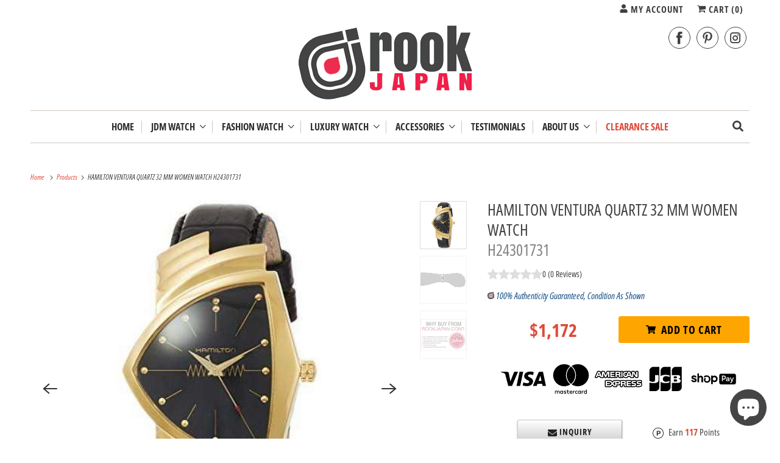

--- FILE ---
content_type: text/html; charset=utf-8
request_url: https://www.rookjapan.com/en-de/products/h24301731
body_size: 45488
content:
<!DOCTYPE html>
<html class="no-js no-touch" lang="en">
  <head>
    <meta charset="utf-8">
    <meta http-equiv="cleartype" content="on">
    <meta name="robots" content="index,follow">

    
    <title class="notranslate">HAMILTON VENTURA QUARTZ 32 MM WOMEN WATCH H24301731 - ROOK JAPAN</title>

    
      <meta name="description" content="ブランド: HAMILTON(ハミルトン)色: ゴールド特徴: 対象:メンズ セット内容:本体、ボックス、取扱説明書、保証カード同梱 バインディング: 時計製品型番: H24301731アイテム部品番号: H24301731詳細: ブランド説明:アメリカの精神とスイスのテクノロジーが融合した、ユニークな形、個性、革新的なデザインが特徴の本格腕時計。1957年に発売されたベンチュラは、世界初の電池式腕時計として時計史に革命を起こしました。革新的で大胆なデザインを備えたベンチュラはアイコンウォッチとして不動の人気を誇り、コレクターズアイテムとなりました。ベンチュラの最新モデルは、オリジナルに忠実な盾形のフォルムをそのままに、20世紀半ば"/>
    

    

<meta name="author" content="ROOK JAPAN">
<meta property="og:url" content="https://www.rookjapan.com/en-de/products/h24301731">
<meta property="og:site_name" content="ROOK JAPAN">




  <meta property="og:type" content="product">
  <meta property="og:title" content="HAMILTON VENTURA QUARTZ 32 MM WOMEN WATCH H24301731">
  
    
      <meta property="og:image" content="https://www.rookjapan.com/cdn/shop/products/41XwT7W7fZL_29ef86ec-8fdd-4840-a2ad-9fa73fcf7bce_600x.jpg?v=1641286053">
      <meta property="og:image:secure_url" content="https://www.rookjapan.com/cdn/shop/products/41XwT7W7fZL_29ef86ec-8fdd-4840-a2ad-9fa73fcf7bce_600x.jpg?v=1641286053">
      <meta property="og:image:width" content="500">
      <meta property="og:image:height" content="500">
      <meta property="og:image:alt" content="ROOK JAPAN:HAMILTON VENTURA QUARTZ 32 MM WOMEN WATCH H24301731,Fashion Watch,Hamilton">
      
    
      <meta property="og:image" content="https://www.rookjapan.com/cdn/shop/products/21JF2MRxHDL_c24e5d9d-cd18-4037-966d-c64895ee6ed5_600x.jpg?v=1641286055">
      <meta property="og:image:secure_url" content="https://www.rookjapan.com/cdn/shop/products/21JF2MRxHDL_c24e5d9d-cd18-4037-966d-c64895ee6ed5_600x.jpg?v=1641286055">
      <meta property="og:image:width" content="500">
      <meta property="og:image:height" content="500">
      <meta property="og:image:alt" content="ROOK JAPAN:HAMILTON VENTURA QUARTZ 32 MM WOMEN WATCH H24301731,Fashion Watch,Hamilton">
      
    
  
  <meta property="product:price:amount" content="1,172">
  <meta property="product:price:currency" content="USD">



  <meta property="og:description" content="ブランド: HAMILTON(ハミルトン)色: ゴールド特徴: 対象:メンズ セット内容:本体、ボックス、取扱説明書、保証カード同梱 バインディング: 時計製品型番: H24301731アイテム部品番号: H24301731詳細: ブランド説明:アメリカの精神とスイスのテクノロジーが融合した、ユニークな形、個性、革新的なデザインが特徴の本格腕時計。1957年に発売されたベンチュラは、世界初の電池式腕時計として時計史に革命を起こしました。革新的で大胆なデザインを備えたベンチュラはアイコンウォッチとして不動の人気を誇り、コレクターズアイテムとなりました。ベンチュラの最新モデルは、オリジナルに忠実な盾形のフォルムをそのままに、20世紀半ば">




<meta name="twitter:card" content="summary">

  <meta name="twitter:title" content="HAMILTON VENTURA QUARTZ 32 MM WOMEN WATCH H24301731">
  <meta name="twitter:description" content="ブランド: HAMILTON(ハミルトン)色: ゴールド特徴: 
対象:メンズ
セット内容:本体、ボックス、取扱説明書、保証カード同梱
バインディング: 時計製品型番: H24301731アイテム部品番号: H24301731詳細: ブランド説明:アメリカの精神とスイスのテクノロジーが融合した、ユニークな形、個性、革新的なデザインが特徴の本格腕時計。1957年に発売されたベンチュラは、世界初の電池式腕時計として時計史に革命を起こしました。革新的で大胆なデザインを備えたベンチュラはアイコンウォッチとして不動の人気を誇り、コレクターズアイテムとなりました。ベンチュラの最新モデルは、オリジナルに忠実な盾形のフォルムをそのままに、20世紀半ばのモダンデザインを色濃く反映していますEAN: 7640167047703梱包サイズ: 9.6 x 6.6 x 4.9 inches">
  <meta name="twitter:image:width" content="240">
  <meta name="twitter:image:height" content="240">
  <meta name="twitter:image" content="https://www.rookjapan.com/cdn/shop/products/41XwT7W7fZL_29ef86ec-8fdd-4840-a2ad-9fa73fcf7bce_240x.jpg?v=1641286053">
  <meta name="twitter:image:alt" content="ROOK JAPAN:HAMILTON VENTURA QUARTZ 32 MM WOMEN WATCH H24301731,Fashion Watch,Hamilton">



    

    

    <!-- Mobile Specific Metas -->
    <meta name="HandheldFriendly" content="True">
    <meta name="MobileOptimized" content="320">
    <meta name="viewport" content="width=device-width,initial-scale=1">
    <meta name="theme-color" content="#ffffff">

    <!-- Preconnect Domains -->
    <link rel="preconnect" href="https://cdn.shopify.com" crossorigin>
    <link rel="preconnect" href="https://fonts.shopify.com" crossorigin>
    <link rel="preconnect" href="https://monorail-edge.shopifysvc.com">

    <!-- Preload Assets -->
    <link rel="preload" href="//www.rookjapan.com/cdn/shop/t/58/assets/vendors.js?v=144919140039296097911758853882" as="script">
    <link rel="preload" href="//www.rookjapan.com/cdn/shop/t/58/assets/fancybox.css?v=30466120580444283401758853882" as="style">
    <link rel="preload" href="//www.rookjapan.com/cdn/shop/t/58/assets/styles.css?v=62675276118459167541764324705" as="style">
    <link rel="preload" href="//www.rookjapan.com/cdn/shop/t/58/assets/app.js?v=173028690723690370071758968910" as="script">

    <!-- Stylesheet for Fancybox library -->
    <link href="//www.rookjapan.com/cdn/shop/t/58/assets/fancybox.css?v=30466120580444283401758853882" rel="stylesheet" type="text/css" media="all" />

    <!-- Stylesheets for Responsive -->
    <link href="//www.rookjapan.com/cdn/shop/t/58/assets/styles.css?v=62675276118459167541764324705" rel="stylesheet" type="text/css" media="all" />
    <link href="//www.rookjapan.com/cdn/shop/t/58/assets/custom-styles.css?v=45138922269352426411761186156" rel="stylesheet" type="text/css" media="all" />

    <!-- Icons -->
    
      <link rel="shortcut icon" type="image/x-icon" href="//www.rookjapan.com/cdn/shop/files/favicon_small_ff914174-8db0-4d82-ade6-99099f3a0766_180x180.png?v=1614304427">
      <link rel="apple-touch-icon" href="//www.rookjapan.com/cdn/shop/files/favicon_small_ff914174-8db0-4d82-ade6-99099f3a0766_180x180.png?v=1614304427"/>
      <link rel="apple-touch-icon" sizes="72x72" href="//www.rookjapan.com/cdn/shop/files/favicon_small_ff914174-8db0-4d82-ade6-99099f3a0766_72x72.png?v=1614304427"/>
      <link rel="apple-touch-icon" sizes="114x114" href="//www.rookjapan.com/cdn/shop/files/favicon_small_ff914174-8db0-4d82-ade6-99099f3a0766_114x114.png?v=1614304427"/>
      <link rel="apple-touch-icon" sizes="180x180" href="//www.rookjapan.com/cdn/shop/files/favicon_small_ff914174-8db0-4d82-ade6-99099f3a0766_180x180.png?v=1614304427"/>
      <link rel="apple-touch-icon" sizes="228x228" href="//www.rookjapan.com/cdn/shop/files/favicon_small_ff914174-8db0-4d82-ade6-99099f3a0766_228x228.png?v=1614304427"/>
    
      <link rel="canonical" href="https://www.rookjapan.com/en-de/products/h24301731"/>

    

    

    
    <script>
      window.PXUTheme = window.PXUTheme || {};
      window.PXUTheme.version = '10.0.0';
      window.PXUTheme.name = 'Responsive';
    </script>
    


    <script>
      
window.PXUTheme = window.PXUTheme || {};


window.PXUTheme.theme_settings = {};
window.PXUTheme.theme_settings.primary_locale = "true";
window.PXUTheme.theme_settings.current_locale = "en";
window.PXUTheme.theme_settings.shop_url = "/en-de";


window.PXUTheme.theme_settings.newsletter_popup = false;
window.PXUTheme.theme_settings.newsletter_popup_days = "30";
window.PXUTheme.theme_settings.newsletter_popup_mobile = false;
window.PXUTheme.theme_settings.newsletter_popup_seconds = 2;


window.PXUTheme.theme_settings.enable_predictive_search = true;


window.PXUTheme.theme_settings.free_text = "Free";


window.PXUTheme.theme_settings.product_form_style = "dropdown";
window.PXUTheme.theme_settings.display_inventory_left = false;
window.PXUTheme.theme_settings.limit_quantity = false;
window.PXUTheme.theme_settings.inventory_threshold = 10;
window.PXUTheme.theme_settings.free_price_text = "Free";


window.PXUTheme.theme_settings.collection_swatches = false;
window.PXUTheme.theme_settings.collection_secondary_image = true;


window.PXUTheme.theme_settings.cart_action = "redirect_cart";
window.PXUTheme.theme_settings.collection_secondary_image = true;
window.PXUTheme.theme_settings.display_tos_checkbox = false;
window.PXUTheme.theme_settings.tos_richtext = "\u003cp\u003eI Agree with the Terms \u0026 Conditions\u003c\/p\u003e";


window.PXUTheme.translation = {};


window.PXUTheme.translation.newsletter_success_text = "Thank you for joining our mailing list!";


window.PXUTheme.translation.menu = " ";


window.PXUTheme.translation.agree_to_terms_warning = "You must agree with the terms and conditions to checkout.";
window.PXUTheme.translation.cart_discount = "Discount";
window.PXUTheme.translation.edit_cart = "View Cart";
window.PXUTheme.translation.add_to_cart_success = "Just Added";
window.PXUTheme.translation.agree_to_terms_html = "I Agree with the Terms &amp; Conditions";
window.PXUTheme.translation.checkout = "Checkout";
window.PXUTheme.translation.or = "or";
window.PXUTheme.translation.continue_shopping = "Continue Shopping";
window.PXUTheme.translation.no_shipping_destination = "We do not ship to this destination.";
window.PXUTheme.translation.additional_rate = "There is one shipping rate available for";
window.PXUTheme.translation.additional_rate_at = "at";
window.PXUTheme.translation.additional_rates_part_1 = "There are";
window.PXUTheme.translation.additional_rates_part_2 = "shipping rates available for";
window.PXUTheme.translation.additional_rates_part_3 = "starting at";


window.PXUTheme.translation.product_add_to_cart_success = "Added";
window.PXUTheme.translation.product_add_to_cart = "Add to cart";
window.PXUTheme.translation.product_notify_form_email = "Email address";
window.PXUTheme.translation.product_notify_form_send = "Send";
window.PXUTheme.translation.items_left_count_one = "item left";
window.PXUTheme.translation.items_left_count_other = "items left";
window.PXUTheme.translation.product_sold_out = "Sold Out";
window.PXUTheme.translation.product_unavailable = "Unavailable";
window.PXUTheme.translation.product_notify_form_success = "Thanks! We will notify you when this product becomes available!";
window.PXUTheme.translation.product_from = "from";


window.PXUTheme.currency = {};


window.PXUTheme.currency.shop_currency = "USD";
window.PXUTheme.currency.default_currency = "USD";
window.PXUTheme.currency.display_format = "money_format";
window.PXUTheme.currency.money_format = "${{amount_no_decimals}}";
window.PXUTheme.currency.money_format_no_currency = "${{amount_no_decimals}}";
window.PXUTheme.currency.money_format_currency = "${{amount_no_decimals}} USD";
window.PXUTheme.currency.native_multi_currency = true;
window.PXUTheme.currency.shipping_calculator = false;
window.PXUTheme.currency.iso_code = "USD";
window.PXUTheme.currency.symbol = "$";


window.PXUTheme.media_queries = {};
window.PXUTheme.media_queries.small = window.matchMedia( "(max-width: 480px)" );
window.PXUTheme.media_queries.medium = window.matchMedia( "(max-width: 798px)" );
window.PXUTheme.media_queries.large = window.matchMedia( "(min-width: 799px)" );
window.PXUTheme.media_queries.larger = window.matchMedia( "(min-width: 960px)" );
window.PXUTheme.media_queries.xlarge = window.matchMedia( "(min-width: 1200px)" );
window.PXUTheme.media_queries.ie10 = window.matchMedia( "all and (-ms-high-contrast: none), (-ms-high-contrast: active)" );
window.PXUTheme.media_queries.tablet = window.matchMedia( "only screen and (min-width: 799px) and (max-width: 1024px)" );


window.PXUTheme.routes = window.PXUTheme.routes || {};
window.PXUTheme.routes.root_url = "/en-de";
window.PXUTheme.routes.search_url = "/en-de/search";
window.PXUTheme.routes.predictive_search_url = "/en-de/search/suggest";
window.PXUTheme.routes.cart_url = "/en-de/cart";
window.PXUTheme.routes.product_recommendations_url = "/en-de/recommendations/products";
    </script>

    <script>
      document.documentElement.className=document.documentElement.className.replace(/\bno-js\b/,'js');
      if(window.Shopify&&window.Shopify.designMode)document.documentElement.className+=' in-theme-editor';
      if(('ontouchstart' in window)||window.DocumentTouch&&document instanceof DocumentTouch)document.documentElement.className=document.documentElement.className.replace(/\bno-touch\b/,'has-touch');
    </script>

    <script src="//www.rookjapan.com/cdn/shop/t/58/assets/vendors.js?v=144919140039296097911758853882" defer></script>
    <script src="//www.rookjapan.com/cdn/shop/t/58/assets/app.js?v=173028690723690370071758968910" defer></script>

    <script>window.performance && window.performance.mark && window.performance.mark('shopify.content_for_header.start');</script><meta name="google-site-verification" content="zhKpHX6mwGmpAEVYVV-ZevS5Zhi38DrRdbCwFWZiXZY">
<meta id="shopify-digital-wallet" name="shopify-digital-wallet" content="/1393852/digital_wallets/dialog">
<meta name="shopify-checkout-api-token" content="fe3e5270a13b6c857f3b04a420c1fc1c">
<link rel="alternate" hreflang="x-default" href="https://www.rookjapan.com/products/h24301731">
<link rel="alternate" hreflang="en" href="https://www.rookjapan.com/products/h24301731">
<link rel="alternate" hreflang="ja" href="https://www.rookjapan.com/ja/products/h24301731">
<link rel="alternate" hreflang="en-AU" href="https://www.rookjapan.com/en-au/products/h24301731">
<link rel="alternate" hreflang="en-CA" href="https://www.rookjapan.com/en-ca/products/h24301731">
<link rel="alternate" hreflang="en-FR" href="https://www.rookjapan.com/en-fr/products/h24301731">
<link rel="alternate" hreflang="en-DE" href="https://www.rookjapan.com/en-de/products/h24301731">
<link rel="alternate" hreflang="en-HK" href="https://www.rookjapan.com/en-hk/products/h24301731">
<link rel="alternate" hreflang="en-SG" href="https://www.rookjapan.com/en-sg/products/h24301731">
<link rel="alternate" hreflang="en-TW" href="https://www.rookjapan.com/en-tw/products/h24301731">
<link rel="alternate" hreflang="en-GB" href="https://www.rookjapan.com/en-gb/products/h24301731">
<link rel="alternate" type="application/json+oembed" href="https://www.rookjapan.com/en-de/products/h24301731.oembed">
<script async="async" src="/checkouts/internal/preloads.js?locale=en-DE"></script>
<link rel="preconnect" href="https://shop.app" crossorigin="anonymous">
<script async="async" src="https://shop.app/checkouts/internal/preloads.js?locale=en-DE&shop_id=1393852" crossorigin="anonymous"></script>
<script id="apple-pay-shop-capabilities" type="application/json">{"shopId":1393852,"countryCode":"JP","currencyCode":"USD","merchantCapabilities":["supports3DS"],"merchantId":"gid:\/\/shopify\/Shop\/1393852","merchantName":"ROOK JAPAN","requiredBillingContactFields":["postalAddress","email","phone"],"requiredShippingContactFields":["postalAddress","email","phone"],"shippingType":"shipping","supportedNetworks":["visa","masterCard","amex","jcb","discover"],"total":{"type":"pending","label":"ROOK JAPAN","amount":"1.00"},"shopifyPaymentsEnabled":true,"supportsSubscriptions":true}</script>
<script id="shopify-features" type="application/json">{"accessToken":"fe3e5270a13b6c857f3b04a420c1fc1c","betas":["rich-media-storefront-analytics"],"domain":"www.rookjapan.com","predictiveSearch":true,"shopId":1393852,"locale":"en"}</script>
<script>var Shopify = Shopify || {};
Shopify.shop = "rookjapan.myshopify.com";
Shopify.locale = "en";
Shopify.currency = {"active":"USD","rate":"1.0"};
Shopify.country = "DE";
Shopify.theme = {"name":"Responsive 10","id":181901459768,"schema_name":"Responsive","schema_version":"10.0.0","theme_store_id":304,"role":"main"};
Shopify.theme.handle = "null";
Shopify.theme.style = {"id":null,"handle":null};
Shopify.cdnHost = "www.rookjapan.com/cdn";
Shopify.routes = Shopify.routes || {};
Shopify.routes.root = "/en-de/";</script>
<script type="module">!function(o){(o.Shopify=o.Shopify||{}).modules=!0}(window);</script>
<script>!function(o){function n(){var o=[];function n(){o.push(Array.prototype.slice.apply(arguments))}return n.q=o,n}var t=o.Shopify=o.Shopify||{};t.loadFeatures=n(),t.autoloadFeatures=n()}(window);</script>
<script>
  window.ShopifyPay = window.ShopifyPay || {};
  window.ShopifyPay.apiHost = "shop.app\/pay";
  window.ShopifyPay.redirectState = null;
</script>
<script id="shop-js-analytics" type="application/json">{"pageType":"product"}</script>
<script defer="defer" async type="module" src="//www.rookjapan.com/cdn/shopifycloud/shop-js/modules/v2/client.init-shop-cart-sync_BApSsMSl.en.esm.js"></script>
<script defer="defer" async type="module" src="//www.rookjapan.com/cdn/shopifycloud/shop-js/modules/v2/chunk.common_CBoos6YZ.esm.js"></script>
<script type="module">
  await import("//www.rookjapan.com/cdn/shopifycloud/shop-js/modules/v2/client.init-shop-cart-sync_BApSsMSl.en.esm.js");
await import("//www.rookjapan.com/cdn/shopifycloud/shop-js/modules/v2/chunk.common_CBoos6YZ.esm.js");

  window.Shopify.SignInWithShop?.initShopCartSync?.({"fedCMEnabled":true,"windoidEnabled":true});

</script>
<script>
  window.Shopify = window.Shopify || {};
  if (!window.Shopify.featureAssets) window.Shopify.featureAssets = {};
  window.Shopify.featureAssets['shop-js'] = {"shop-cart-sync":["modules/v2/client.shop-cart-sync_DJczDl9f.en.esm.js","modules/v2/chunk.common_CBoos6YZ.esm.js"],"init-fed-cm":["modules/v2/client.init-fed-cm_BzwGC0Wi.en.esm.js","modules/v2/chunk.common_CBoos6YZ.esm.js"],"init-windoid":["modules/v2/client.init-windoid_BS26ThXS.en.esm.js","modules/v2/chunk.common_CBoos6YZ.esm.js"],"shop-cash-offers":["modules/v2/client.shop-cash-offers_DthCPNIO.en.esm.js","modules/v2/chunk.common_CBoos6YZ.esm.js","modules/v2/chunk.modal_Bu1hFZFC.esm.js"],"shop-button":["modules/v2/client.shop-button_D_JX508o.en.esm.js","modules/v2/chunk.common_CBoos6YZ.esm.js"],"init-shop-email-lookup-coordinator":["modules/v2/client.init-shop-email-lookup-coordinator_DFwWcvrS.en.esm.js","modules/v2/chunk.common_CBoos6YZ.esm.js"],"shop-toast-manager":["modules/v2/client.shop-toast-manager_tEhgP2F9.en.esm.js","modules/v2/chunk.common_CBoos6YZ.esm.js"],"shop-login-button":["modules/v2/client.shop-login-button_DwLgFT0K.en.esm.js","modules/v2/chunk.common_CBoos6YZ.esm.js","modules/v2/chunk.modal_Bu1hFZFC.esm.js"],"avatar":["modules/v2/client.avatar_BTnouDA3.en.esm.js"],"init-shop-cart-sync":["modules/v2/client.init-shop-cart-sync_BApSsMSl.en.esm.js","modules/v2/chunk.common_CBoos6YZ.esm.js"],"pay-button":["modules/v2/client.pay-button_BuNmcIr_.en.esm.js","modules/v2/chunk.common_CBoos6YZ.esm.js"],"init-shop-for-new-customer-accounts":["modules/v2/client.init-shop-for-new-customer-accounts_DrjXSI53.en.esm.js","modules/v2/client.shop-login-button_DwLgFT0K.en.esm.js","modules/v2/chunk.common_CBoos6YZ.esm.js","modules/v2/chunk.modal_Bu1hFZFC.esm.js"],"init-customer-accounts-sign-up":["modules/v2/client.init-customer-accounts-sign-up_TlVCiykN.en.esm.js","modules/v2/client.shop-login-button_DwLgFT0K.en.esm.js","modules/v2/chunk.common_CBoos6YZ.esm.js","modules/v2/chunk.modal_Bu1hFZFC.esm.js"],"shop-follow-button":["modules/v2/client.shop-follow-button_C5D3XtBb.en.esm.js","modules/v2/chunk.common_CBoos6YZ.esm.js","modules/v2/chunk.modal_Bu1hFZFC.esm.js"],"checkout-modal":["modules/v2/client.checkout-modal_8TC_1FUY.en.esm.js","modules/v2/chunk.common_CBoos6YZ.esm.js","modules/v2/chunk.modal_Bu1hFZFC.esm.js"],"init-customer-accounts":["modules/v2/client.init-customer-accounts_C0Oh2ljF.en.esm.js","modules/v2/client.shop-login-button_DwLgFT0K.en.esm.js","modules/v2/chunk.common_CBoos6YZ.esm.js","modules/v2/chunk.modal_Bu1hFZFC.esm.js"],"lead-capture":["modules/v2/client.lead-capture_Cq0gfm7I.en.esm.js","modules/v2/chunk.common_CBoos6YZ.esm.js","modules/v2/chunk.modal_Bu1hFZFC.esm.js"],"shop-login":["modules/v2/client.shop-login_BmtnoEUo.en.esm.js","modules/v2/chunk.common_CBoos6YZ.esm.js","modules/v2/chunk.modal_Bu1hFZFC.esm.js"],"payment-terms":["modules/v2/client.payment-terms_BHOWV7U_.en.esm.js","modules/v2/chunk.common_CBoos6YZ.esm.js","modules/v2/chunk.modal_Bu1hFZFC.esm.js"]};
</script>
<script>(function() {
  var isLoaded = false;
  function asyncLoad() {
    if (isLoaded) return;
    isLoaded = true;
    var urls = ["https:\/\/www.improvedcontactform.com\/icf.js?shop=rookjapan.myshopify.com","https:\/\/cdn-stamped-io.azureedge.net\/files\/shopify.v2.min.js?shop=rookjapan.myshopify.com","https:\/\/js.smile.io\/v1\/smile-shopify.js?shop=rookjapan.myshopify.com","https:\/\/a.mailmunch.co\/widgets\/site-678751-a9380ef163e239623c1a742504b5a1a351f87832.js?shop=rookjapan.myshopify.com","https:\/\/chimpstatic.com\/mcjs-connected\/js\/users\/b11b825540782586cad2a7acb\/263db25848fb19ed62bc59d98.js?shop=rookjapan.myshopify.com","https:\/\/cdn.shopify.com\/s\/files\/1\/0139\/3852\/t\/20\/assets\/spreadrwidget.js?3394\u0026shop=rookjapan.myshopify.com","https:\/\/trust.conversionbear.com\/script?app=trust_badge\u0026shop=rookjapan.myshopify.com","https:\/\/cdn.nfcube.com\/instafeed-9b22bafff1e391d43b7f5779395c9242.js?shop=rookjapan.myshopify.com","https:\/\/app.logoshowcase.co\/extension\/app.js?ls_version=1.0.5\u0026shop=rookjapan.myshopify.com","https:\/\/crafty.etooapps.com\/front\/sell.js?shop=rookjapan.myshopify.com","https:\/\/services.nofraud.com\/js\/device.js?shop=rookjapan.myshopify.com","https:\/\/trustbadge.shopclimb.com\/files\/js\/dist\/trustbadge.min.js?shop=rookjapan.myshopify.com","https:\/\/a.mailmunch.co\/widgets\/site-678751-a9380ef163e239623c1a742504b5a1a351f87832.js?shop=rookjapan.myshopify.com"];
    for (var i = 0; i < urls.length; i++) {
      var s = document.createElement('script');
      s.type = 'text/javascript';
      s.async = true;
      s.src = urls[i];
      var x = document.getElementsByTagName('script')[0];
      x.parentNode.insertBefore(s, x);
    }
  };
  if(window.attachEvent) {
    window.attachEvent('onload', asyncLoad);
  } else {
    window.addEventListener('load', asyncLoad, false);
  }
})();</script>
<script id="__st">var __st={"a":1393852,"offset":32400,"reqid":"f98efae5-2094-416d-b564-f626817658c8-1768901634","pageurl":"www.rookjapan.com\/en-de\/products\/h24301731","u":"cecced35a1fe","p":"product","rtyp":"product","rid":6714675888193};</script>
<script>window.ShopifyPaypalV4VisibilityTracking = true;</script>
<script id="captcha-bootstrap">!function(){'use strict';const t='contact',e='account',n='new_comment',o=[[t,t],['blogs',n],['comments',n],[t,'customer']],c=[[e,'customer_login'],[e,'guest_login'],[e,'recover_customer_password'],[e,'create_customer']],r=t=>t.map((([t,e])=>`form[action*='/${t}']:not([data-nocaptcha='true']) input[name='form_type'][value='${e}']`)).join(','),a=t=>()=>t?[...document.querySelectorAll(t)].map((t=>t.form)):[];function s(){const t=[...o],e=r(t);return a(e)}const i='password',u='form_key',d=['recaptcha-v3-token','g-recaptcha-response','h-captcha-response',i],f=()=>{try{return window.sessionStorage}catch{return}},m='__shopify_v',_=t=>t.elements[u];function p(t,e,n=!1){try{const o=window.sessionStorage,c=JSON.parse(o.getItem(e)),{data:r}=function(t){const{data:e,action:n}=t;return t[m]||n?{data:e,action:n}:{data:t,action:n}}(c);for(const[e,n]of Object.entries(r))t.elements[e]&&(t.elements[e].value=n);n&&o.removeItem(e)}catch(o){console.error('form repopulation failed',{error:o})}}const l='form_type',E='cptcha';function T(t){t.dataset[E]=!0}const w=window,h=w.document,L='Shopify',v='ce_forms',y='captcha';let A=!1;((t,e)=>{const n=(g='f06e6c50-85a8-45c8-87d0-21a2b65856fe',I='https://cdn.shopify.com/shopifycloud/storefront-forms-hcaptcha/ce_storefront_forms_captcha_hcaptcha.v1.5.2.iife.js',D={infoText:'Protected by hCaptcha',privacyText:'Privacy',termsText:'Terms'},(t,e,n)=>{const o=w[L][v],c=o.bindForm;if(c)return c(t,g,e,D).then(n);var r;o.q.push([[t,g,e,D],n]),r=I,A||(h.body.append(Object.assign(h.createElement('script'),{id:'captcha-provider',async:!0,src:r})),A=!0)});var g,I,D;w[L]=w[L]||{},w[L][v]=w[L][v]||{},w[L][v].q=[],w[L][y]=w[L][y]||{},w[L][y].protect=function(t,e){n(t,void 0,e),T(t)},Object.freeze(w[L][y]),function(t,e,n,w,h,L){const[v,y,A,g]=function(t,e,n){const i=e?o:[],u=t?c:[],d=[...i,...u],f=r(d),m=r(i),_=r(d.filter((([t,e])=>n.includes(e))));return[a(f),a(m),a(_),s()]}(w,h,L),I=t=>{const e=t.target;return e instanceof HTMLFormElement?e:e&&e.form},D=t=>v().includes(t);t.addEventListener('submit',(t=>{const e=I(t);if(!e)return;const n=D(e)&&!e.dataset.hcaptchaBound&&!e.dataset.recaptchaBound,o=_(e),c=g().includes(e)&&(!o||!o.value);(n||c)&&t.preventDefault(),c&&!n&&(function(t){try{if(!f())return;!function(t){const e=f();if(!e)return;const n=_(t);if(!n)return;const o=n.value;o&&e.removeItem(o)}(t);const e=Array.from(Array(32),(()=>Math.random().toString(36)[2])).join('');!function(t,e){_(t)||t.append(Object.assign(document.createElement('input'),{type:'hidden',name:u})),t.elements[u].value=e}(t,e),function(t,e){const n=f();if(!n)return;const o=[...t.querySelectorAll(`input[type='${i}']`)].map((({name:t})=>t)),c=[...d,...o],r={};for(const[a,s]of new FormData(t).entries())c.includes(a)||(r[a]=s);n.setItem(e,JSON.stringify({[m]:1,action:t.action,data:r}))}(t,e)}catch(e){console.error('failed to persist form',e)}}(e),e.submit())}));const S=(t,e)=>{t&&!t.dataset[E]&&(n(t,e.some((e=>e===t))),T(t))};for(const o of['focusin','change'])t.addEventListener(o,(t=>{const e=I(t);D(e)&&S(e,y())}));const B=e.get('form_key'),M=e.get(l),P=B&&M;t.addEventListener('DOMContentLoaded',(()=>{const t=y();if(P)for(const e of t)e.elements[l].value===M&&p(e,B);[...new Set([...A(),...v().filter((t=>'true'===t.dataset.shopifyCaptcha))])].forEach((e=>S(e,t)))}))}(h,new URLSearchParams(w.location.search),n,t,e,['guest_login'])})(!0,!0)}();</script>
<script integrity="sha256-4kQ18oKyAcykRKYeNunJcIwy7WH5gtpwJnB7kiuLZ1E=" data-source-attribution="shopify.loadfeatures" defer="defer" src="//www.rookjapan.com/cdn/shopifycloud/storefront/assets/storefront/load_feature-a0a9edcb.js" crossorigin="anonymous"></script>
<script crossorigin="anonymous" defer="defer" src="//www.rookjapan.com/cdn/shopifycloud/storefront/assets/shopify_pay/storefront-65b4c6d7.js?v=20250812"></script>
<script data-source-attribution="shopify.dynamic_checkout.dynamic.init">var Shopify=Shopify||{};Shopify.PaymentButton=Shopify.PaymentButton||{isStorefrontPortableWallets:!0,init:function(){window.Shopify.PaymentButton.init=function(){};var t=document.createElement("script");t.src="https://www.rookjapan.com/cdn/shopifycloud/portable-wallets/latest/portable-wallets.en.js",t.type="module",document.head.appendChild(t)}};
</script>
<script data-source-attribution="shopify.dynamic_checkout.buyer_consent">
  function portableWalletsHideBuyerConsent(e){var t=document.getElementById("shopify-buyer-consent"),n=document.getElementById("shopify-subscription-policy-button");t&&n&&(t.classList.add("hidden"),t.setAttribute("aria-hidden","true"),n.removeEventListener("click",e))}function portableWalletsShowBuyerConsent(e){var t=document.getElementById("shopify-buyer-consent"),n=document.getElementById("shopify-subscription-policy-button");t&&n&&(t.classList.remove("hidden"),t.removeAttribute("aria-hidden"),n.addEventListener("click",e))}window.Shopify?.PaymentButton&&(window.Shopify.PaymentButton.hideBuyerConsent=portableWalletsHideBuyerConsent,window.Shopify.PaymentButton.showBuyerConsent=portableWalletsShowBuyerConsent);
</script>
<script data-source-attribution="shopify.dynamic_checkout.cart.bootstrap">document.addEventListener("DOMContentLoaded",(function(){function t(){return document.querySelector("shopify-accelerated-checkout-cart, shopify-accelerated-checkout")}if(t())Shopify.PaymentButton.init();else{new MutationObserver((function(e,n){t()&&(Shopify.PaymentButton.init(),n.disconnect())})).observe(document.body,{childList:!0,subtree:!0})}}));
</script>
<script id='scb4127' type='text/javascript' async='' src='https://www.rookjapan.com/cdn/shopifycloud/privacy-banner/storefront-banner.js'></script><link id="shopify-accelerated-checkout-styles" rel="stylesheet" media="screen" href="https://www.rookjapan.com/cdn/shopifycloud/portable-wallets/latest/accelerated-checkout-backwards-compat.css" crossorigin="anonymous">
<style id="shopify-accelerated-checkout-cart">
        #shopify-buyer-consent {
  margin-top: 1em;
  display: inline-block;
  width: 100%;
}

#shopify-buyer-consent.hidden {
  display: none;
}

#shopify-subscription-policy-button {
  background: none;
  border: none;
  padding: 0;
  text-decoration: underline;
  font-size: inherit;
  cursor: pointer;
}

#shopify-subscription-policy-button::before {
  box-shadow: none;
}

      </style>

<script>window.performance && window.performance.mark && window.performance.mark('shopify.content_for_header.end');</script>

    <noscript>
      <style>
        .slides > li:first-child {display: block;}
        .image__fallback {
          width: 100vw;
          display: block !important;
          max-width: 100vw !important;
          margin-bottom: 0;
        }
        .no-js-only {
          display: inherit !important;
        }
        .icon-cart.cart-button {
          display: none;
        }
        .lazyload {
          opacity: 1;
          -webkit-filter: blur(0);
          filter: blur(0);
        }
        .animate_right,
        .animate_left,
        .animate_up,
        .animate_down {
          opacity: 1;
        }
        .product_section .product_form {
          opacity: 1;
        }
        .multi_select,
        form .select {
          display: block !important;
        }
        .swatch_options {
          display: none;
        }
        .image-element__wrap {
          display: none;
        }
      </style>
    </noscript>

  <!-- BEGIN app block: shopify://apps/froonze-loyalty-wishlist/blocks/product_wishlist/3c495b68-652c-468d-a0ef-5bad6935d104 -->
  <!-- BEGIN app snippet: product_wishlist_data_script --><script id='frcp_data_script'>
  window.frcp = window.frcp || {}
  frcp.shopDomain = "rookjapan.myshopify.com"
  frcp.shopToken = '0030571ae92c88a0da26a0be718874c48341839c5878c07187980c52ad357651'
  frcp.httpsUrl = "https://app.froonze.com"
  frcp.moneyFormat ="\u003cspan class='money notranslate'\u003e${{amount_no_decimals}}\u003c\/span\u003e"
  frcp.wishlist = frcp.wishlist || {}
  frcp.appProxy = null || '/apps/customer-portal'
  
    frcp.wishlist.product = {
      id: 6714675888193,
      tags: ["spreadr-hidden","Ventura","Women"],
      title: "HAMILTON VENTURA QUARTZ 32 MM WOMEN WATCH H24301731",
      handle: "h24301731",
      first_variant_id: 39657760718913,
    }
  
  frcp.useAppProxi = true
  frcp.wishlist.requestType = "product"
  frcp.wishlist.integrations = Object()
  frcp.wishlist.blockSettings = {"add_button_color":"#dd4b39","add_button_text_color":"#ffffff","remove_button_color":"#333333","remove_button_text_color":"#ffffff","placement":"below_add_to_cart","product_css_selector":".wishlistapp","button_style":"icon","border_radius":4,"shadow":true,"offset_top":0,"offset_bottom":0,"offset_left":0,"offset_right":0,"collections_wishlist_button":"none","collection_button_border_radius":50,"floating_link_placement":"none","floating_link_vertical_offset":70,"floating_link_lateral_offset":-10,"floating_link_border_radius":50,"navigation_link":false,"navigation_link_css_selector":"","custom_css":""},
  frcp.plugins = frcp.plugins || Object({"social_logins":null,"wishlist":"basic","order_actions":null,"custom_forms":null,"loyalty":"first","customer_account":"first"})
  frcp.wishlist.pageHandle = "01afb63d-d12e-4aea-8d91-fca5a4b9440b"
  frcp.shopId = 1393852
</script>
<!-- END app snippet -->
  <!-- BEGIN app snippet: product_wishlist_common_data -->
<script id='frcp_wishlist_common_data'>
  frcp.wishlist = frcp.wishlist || {}
  frcp.wishlist.data =  
    {
      'lists': {
        'default': {}
      },
      'listNames': ['default'],
      'customerId': null,
    }
  

  // Translations
  frcp.wishlist.texts = Object()
  frcp.customerPage ||= {}
  frcp.customerPage.texts ||= {}
  frcp.customerPage.texts.shared ||= Object({"edit":"Edit","email":"Email","phone":"Phone","submit":"Submit","cancel":"Cancel","first_name":"First name","last_name":"Last name","company":"Company","address":"Address","city":"City","province":"Province","postal_zip_code":"Postal/Zip Code","smth_went_wrong":"Something went wrong. Please reload the page and try again.","delete":"Delete","gender":"Gender","order":"Order","message":"Message","view_details":"View details","hide_details":"Hide details","start_shopping":"Start shopping","go_to_cart":"Go to cart","stay_on_this_page":"Stay on this page","yes":"Yes","no":"No","invalid_phone":"Invalid phone","add":"Add","apply":"Apply","none":"None","never":"Never","successfully_copied_to_clipboard":"Successfully copied to clipboard","close":"Close","currency_converted_spending_amount":"{ original_value } ({ converted_value })","n_orders":"orders","create":"Create","back":"Back"})

  frcp.wishlist.settings = Object({"wishlist_tag_conditions":{"customer_include_tags":[],"customer_exclude_tags":[],"product_include_tags":[],"product_exclude_tags":[]},"wishlist_keep_item_after_add_to_cart":false,"wishlist_open_product_same_tab":false,"wishlist_enable_multilist":false,"wishlist_enable_modal":true,"wishlist_enable_guest":true,"wishlist_social_share":{"enabled":false,"facebook":true,"twitter":true,"whatsapp":true},"customer_account_version":"new_customer_accounts"})
  frcp.wishlist.customerTags = null
  frcp.wishlist.socialAppIds = {
    facebook: '493867338961209'
  }
  frcp.wishlist.modalJsUrl = "https://cdn.shopify.com/extensions/019bba91-c314-770d-85a1-b154f49c8504/customer-portal-261/assets/wishlist_modal-nAljNSjs.js"
  frcp.wishlist.modalCssUrl = "https://cdn.shopify.com/extensions/019bba91-c314-770d-85a1-b154f49c8504/customer-portal-261/assets/wishlist_modal-nAljNSjs.css"

  frcp.wishlist.profile = {
    froonzeToken: "ada95ce74e35368b18d952ce518c75a4db60c250dd50e55c7b337ee40087a401",
    id: null
  }
</script>
<!-- END app snippet -->
  <!-- BEGIN app snippet: theme_customization_tags -->
<!-- END app snippet -->

  <!-- BEGIN app snippet: assets_loader --><script id="product_wishlist">
  (function() {
    const _loadAsset = function(tag, params, id) {
      const asset = document.createElement(tag)
      for (const key in params) asset[key] = params[key]
      if (id) asset.id = `frcp_${id.split('-')[0]}_main_js`
      document.head.append(asset)
    }
    if (document.readyState !== 'loading') {
      _loadAsset('script', { src: 'https://cdn.shopify.com/extensions/019bba91-c314-770d-85a1-b154f49c8504/customer-portal-261/assets/product_wishlist-Br1Wt5lM.js', type: 'module', defer: true }, 'product_wishlist-Br1Wt5lM.js')
    } else {
      document.addEventListener('DOMContentLoaded', () => {
        _loadAsset('script', { src: 'https://cdn.shopify.com/extensions/019bba91-c314-770d-85a1-b154f49c8504/customer-portal-261/assets/product_wishlist-Br1Wt5lM.js', type: 'module', defer: true }, 'product_wishlist-Br1Wt5lM.js')
      })
    }

    
      _loadAsset('link', { href: 'https://cdn.shopify.com/extensions/019bba91-c314-770d-85a1-b154f49c8504/customer-portal-261/assets/product_wishlist-Br1Wt5lM.css', rel: 'stylesheet', media: 'all' })
    
  })()
</script>
<!-- END app snippet -->



<!-- END app block --><!-- BEGIN app block: shopify://apps/instafeed/blocks/head-block/c447db20-095d-4a10-9725-b5977662c9d5 --><link rel="preconnect" href="https://cdn.nfcube.com/">
<link rel="preconnect" href="https://scontent.cdninstagram.com/">


  <script>
    document.addEventListener('DOMContentLoaded', function () {
      let instafeedScript = document.createElement('script');

      
        instafeedScript.src = 'https://cdn.nfcube.com/instafeed-9b22bafff1e391d43b7f5779395c9242.js';
      

      document.body.appendChild(instafeedScript);
    });
  </script>





<!-- END app block --><!-- BEGIN app block: shopify://apps/froonze-loyalty-wishlist/blocks/customer_account_page/3c495b68-652c-468d-a0ef-5bad6935d104 --><!-- BEGIN app snippet: main_color_variables -->





<style>
  :root {
    --frcp-primaryColor:  #000000;
    --frcp-btnTextColor: #ffffff;
    --frcp-backgroundColor: #ffffff;
    --frcp-textColor: #202202;
    --frcp-hoverOpacity:  0.7;
  }
</style>
<!-- END app snippet -->

<script>
  window.frcp ||= {}
  frcp.customerPage ||= {}
  frcp.customerPage.enabled = true
  frcp.customerPage.path = "\/en-de\/products\/h24301731"
  frcp.customerPage.accountPage = "account"
  frcp.customerId = null
</script>


  <script>
    frcp.customerPage.settings = Object({"customer_page_navigation":[{"type":"profile","default":true},{"type":"orders"},{"type":"custom_page","page_id":"a68ad5b8d19dd48d","page_url":"/track-order","page_type":"shopify","page_title":"Track Order","customer_tags":[]},{"type":"addresses"},{"type":"loyalty"},{"type":"recently_viewed"},{"type":"wishlist"},{"type":"change_password"}],"customer_page_enable_email_edit":null,"wishlist_social_share":{"enabled":false,"facebook":true,"twitter":true,"whatsapp":true},"wishlist_keep_item_after_add_to_cart":false,"wishlist_open_product_same_tab":false,"wishlist_enable_multilist":false,"customer_page_profile":{"spent":true,"orders_count":true,"addresses_count":true,"gender":true,"date_of_birth":true},"customer_page_cancel_order":{"customer_include_tags":[],"customer_exclude_tags":[],"order_include_tags":[],"order_exclude_tags":[],"button_color":"#D34D4D","button_text_color":"#ffffff","optional_reason":false},"customer_page_phone_default_country":null,"date_format":null,"customer_page_self_return_enabled":null,"customer_page_empty_panel_link":null,"customer_page_recently_viewed_enabled":true,"customer_page_wishlist_recently_compare_at_price_enabled":null,"customer_page_reorder_button_enabled":null,"customer_page_split_address_fields":false,"customer_account_version":"new_customer_accounts"})
  </script>
  <!-- BEGIN app snippet: assets_loader --><script id="customer_page_account_link_overwrite">
  (function() {
    const _loadAsset = function(tag, params, id) {
      const asset = document.createElement(tag)
      for (const key in params) asset[key] = params[key]
      if (id) asset.id = `frcp_${id.split('-')[0]}_main_js`
      document.head.append(asset)
    }
    if (document.readyState !== 'loading') {
      _loadAsset('script', { src: 'https://cdn.shopify.com/extensions/019bba91-c314-770d-85a1-b154f49c8504/customer-portal-261/assets/customer_page_account_link_overwrite-B3FG6dyJ.js', type: 'module', defer: true }, 'customer_page_account_link_overwrite-B3FG6dyJ.js')
    } else {
      document.addEventListener('DOMContentLoaded', () => {
        _loadAsset('script', { src: 'https://cdn.shopify.com/extensions/019bba91-c314-770d-85a1-b154f49c8504/customer-portal-261/assets/customer_page_account_link_overwrite-B3FG6dyJ.js', type: 'module', defer: true }, 'customer_page_account_link_overwrite-B3FG6dyJ.js')
      })
    }

    
  })()
</script>
<!-- END app snippet -->



  
    <!-- BEGIN app snippet: shop_data_script --><script id='frcp_shop_data_script'>
  window.frcp = window.frcp || {}
  window.frcp.customerPage = window.frcp.customerPage || {}
  window.frcp.plugins = window.frcp.plugins || Object({"social_logins":null,"wishlist":"basic","order_actions":null,"custom_forms":null,"loyalty":"first","customer_account":"first"})
</script>
<!-- END app snippet -->
    <!-- BEGIN app snippet: assets_loader --><script id="recently_viewed">
  (function() {
    const _loadAsset = function(tag, params, id) {
      const asset = document.createElement(tag)
      for (const key in params) asset[key] = params[key]
      if (id) asset.id = `frcp_${id.split('-')[0]}_main_js`
      document.head.append(asset)
    }
    if (document.readyState !== 'loading') {
      _loadAsset('script', { src: 'https://cdn.shopify.com/extensions/019bba91-c314-770d-85a1-b154f49c8504/customer-portal-261/assets/recently_viewed-Cv02ChBo.js', type: 'module', defer: true }, 'recently_viewed-Cv02ChBo.js')
    } else {
      document.addEventListener('DOMContentLoaded', () => {
        _loadAsset('script', { src: 'https://cdn.shopify.com/extensions/019bba91-c314-770d-85a1-b154f49c8504/customer-portal-261/assets/recently_viewed-Cv02ChBo.js', type: 'module', defer: true }, 'recently_viewed-Cv02ChBo.js')
      })
    }

    
  })()
</script>
<!-- END app snippet -->
  



<!-- END app block --><!-- BEGIN app block: shopify://apps/froonze-loyalty-wishlist/blocks/loyalty/3c495b68-652c-468d-a0ef-5bad6935d104 -->

<script>
  window.frcp = window.frcp || {}
  frcp.appProxy = null || '/apps/customer-portal'
  frcp.plugins = frcp.plugins || Object({"social_logins":null,"wishlist":"basic","order_actions":null,"custom_forms":null,"loyalty":"first","customer_account":"first"})
  frcp.moneyFormat ="\u003cspan class='money notranslate'\u003e${{amount_no_decimals}}\u003c\/span\u003e"
  frcp.httpsUrl = "https://app.froonze.com"
  frcp.useAppProxi = true
  frcp.defaultShopCurrency = "USD"
  frcp.shopId = 1393852
  frcp.loyalty = {
    customer: {
      id: null,
      froonzeToken: "ada95ce74e35368b18d952ce518c75a4db60c250dd50e55c7b337ee40087a401",
      firstName: null,
      lastName: null,
      phone: null,
      email: null,
      gender: null,
      dateOfBirth: '',
      tags: null,
      data: Object(),
      storeCredit: {
        amount: null,
        currency: null,
      } ,
    },
    settings: Object({"loyalty_blacklisted_customer_tags":[],"loyalty_enable_widget":true,"loyalty_widget_settings":{"show_launcher":true,"launcher_border_radius":30,"launcher_vertical_offset":-19,"launcher_horizontal_offset":-20,"launcher_background":"#454545","launcher_color":"#ffffff","widget_primary_color":"#454545","widget_button_text_color":"#ffffff","widget_background_color":"#ffffff","widget_banner_text_color":"#ffffff","widget_header_text_color":"#ffffff","widget_text_color":"#202202","placement":"left","banner_image_url":null,"wallpaper_image_url":null},"date_format":null,"loyalty_points_expiration":{"expiration_days":100},"earning_rules":[{"earning_type":"birthday","order_earning_type":null,"order_increment_spending_unit":null,"advanced_options":{},"vip_tier_setting_id":null,"period_limit_enabled":null,"period_limit_value":null,"period_limit_unit":null,"reward_type":"points","store_credit_expiration_enabled":false,"store_credit_expires_after_days":100,"order_increment_rounding_enabled":true,"custom_icon_url":null,"value":100},{"earning_type":"create_account","order_earning_type":null,"order_increment_spending_unit":null,"advanced_options":{},"vip_tier_setting_id":null,"period_limit_enabled":null,"period_limit_value":null,"period_limit_unit":null,"reward_type":"points","store_credit_expiration_enabled":false,"store_credit_expires_after_days":100,"order_increment_rounding_enabled":true,"custom_icon_url":null,"value":300},{"earning_type":"follow_instagram","order_earning_type":null,"order_increment_spending_unit":null,"advanced_options":{"url":"https://www.instagram.com/rookjapan/","content":null},"vip_tier_setting_id":null,"period_limit_enabled":null,"period_limit_value":null,"period_limit_unit":null,"reward_type":"points","store_credit_expiration_enabled":false,"store_credit_expires_after_days":100,"order_increment_rounding_enabled":true,"custom_icon_url":null,"value":100},{"earning_type":"visit_facebook","order_earning_type":null,"order_increment_spending_unit":null,"advanced_options":{"url":"https://www.facebook.com/JDMwatches"},"vip_tier_setting_id":null,"period_limit_enabled":null,"period_limit_value":null,"period_limit_unit":null,"reward_type":"points","store_credit_expiration_enabled":false,"store_credit_expires_after_days":100,"order_increment_rounding_enabled":true,"custom_icon_url":null,"value":50},{"earning_type":"share_facebook","order_earning_type":null,"order_increment_spending_unit":null,"advanced_options":{"url":"https://www.rookjapan.com/"},"vip_tier_setting_id":null,"period_limit_enabled":null,"period_limit_value":null,"period_limit_unit":null,"reward_type":"points","store_credit_expiration_enabled":false,"store_credit_expires_after_days":100,"order_increment_rounding_enabled":true,"custom_icon_url":null,"value":100},{"earning_type":"order","order_earning_type":"increment","order_increment_spending_unit":10,"advanced_options":{},"vip_tier_setting_id":null,"period_limit_enabled":false,"period_limit_value":1,"period_limit_unit":"year","reward_type":"points","store_credit_expiration_enabled":false,"store_credit_expires_after_days":100,"order_increment_rounding_enabled":true,"custom_icon_url":null,"value":1}],"spending_rules":[{"id":10576,"title":"100USD discount on store credit","reward_type":"store_credit","points_cost":1000,"discount_amount_points_type":"increment","discount_value":100,"discount_apply_to":null,"discount_collection_ids":[],"discount_product_ids":[],"discount_expiration_enabled":true,"discount_expires_after_days":365,"discount_min_order_subtotal":null,"discount_min_order_requirement_enabled":null,"discount_combines_with_free_shipping":false,"discount_combines_with_order_discounts":null,"discount_combines_with_product_discounts":null,"free_shipping_max_price_enabled":null,"free_shipping_max_price":null,"free_shipping_combines_with_product_and_order_discounts":false,"custom_icon_url":"https://s3.amazonaws.com/files.froonze.com/loyalty_icon/rook-japan/store--1e6b200c-795b-41f1-8753-421a26b95d74.png"},{"id":10575,"title":"100USD discount","reward_type":"amount_discount","points_cost":1000,"discount_amount_points_type":"increment","discount_value":100,"discount_apply_to":null,"discount_collection_ids":[],"discount_product_ids":[],"discount_expiration_enabled":true,"discount_expires_after_days":365,"discount_min_order_subtotal":500,"discount_min_order_requirement_enabled":true,"discount_combines_with_free_shipping":false,"discount_combines_with_order_discounts":null,"discount_combines_with_product_discounts":null,"free_shipping_max_price_enabled":null,"free_shipping_max_price":null,"free_shipping_combines_with_product_and_order_discounts":false,"custom_icon_url":"https://s3.amazonaws.com/files.froonze.com/loyalty_icon/rook-japan/price-tag--386e19a6-eeea-4074-a0c2-c438d3fa1e8d.png"}],"referrals":null,"vip":null,"customer_account_version":"new_customer_accounts"}),
    texts: {
      launcher_button: Object({"text":"Rewards"}),
      customer_page: Object({"spending_rule_title_10287":"Store credit","spending_rule_title_10288":"Amount discount","nav__wallet":"Wallet","nav__vip":"VIP","nav__earn":"Earn","nav__redeem":"Redeem","nav__activity":"Activity","section_title__wallet":"Wallet","section_title__earn":"Earn rewards","section_title__redeem":"Redeem Rook points","section_title__activity":"Activity","earning_rule_title__order":"Place an order","earning_rule_title__birthday":"Birthday","earning_rule_title__create_account":"Create an account","earning_rule_title__judgeme":"Write a review","earning_rule_title__shopify_flow":"Flow action","earning_rule_title__visit_facebook":"Visit Facebook","earning_rule_title__share_facebook":"Share on Facebook","earning_rule_title__visit_twitter":"Visit X","earning_rule_title__share_twitter":"Share on X","earning_rule_title__follow_instagram":"Follow on Instagram","earning_rule_description__order_increment":"{ value } Rook points for every { increment_spending_unit } spent","earning_rule_description__order_fixed":"{ value } Rook points for placing an order","earning_rule_description__birthday":"{ value } Rook points to celebrate your birthday","earning_rule_description__create_account":"{ value } Rook points for creating an account","earning_rule_description__judgeme_up_to":"Up to { value } Rook points for a review","earning_rule_description__judgeme_fixed":"{ value } Rook points for a review","earning_rule_description__shopify_flow":"{ value } Rook points for flow action","earning_rule_description__visit_facebook":"{ value } Rook points for visiting Facebook","earning_rule_description__share_facebook":"{ value } Rook points for sharing on Facebook","earning_rule_description__visit_twitter":"{ value } Rook points for visiting X","earning_rule_description__share_twitter":"{ value } Rook points for sharing on X","earning_rule_description__follow_instagram":"{ value } Rook points for following on Instagram","add_loyalty_point__visit_facebook":"{ value } Rook points added for visiting Facebook","add_loyalty_point__share_facebook":"{ value } Rook points added for sharing on Facebook","add_loyalty_point__visit_twitter":"{ value } Rook points added for visiting X","add_loyalty_point__share_twitter":"{ value } Rook points added for sharing on X","add_loyalty_point__follow_instagram":"{ value } Rook points added for following on Instagram","earning_rule_description__order_increment__store_credit":"{ value } in Rook store credit for every { increment_spending_unit } spent","earning_rule_description__order_fixed__store_credit":"{ value } in Rook store credit for placing an order","earning_rule_description__birthday__store_credit":"{ value } in Rook store credit to celebrate your birthday","earning_rule_description__create_account__store_credit":"{ value } in Rook store credit for creating an account","earning_rule_description__judgeme_up_to__store_credit":"Up to { value } in Rook store credit for a review","earning_rule_description__judgeme_fixed__store_credit":"{ value } in Rook store credit for a review","earning_rule_description__shopify_flow__store_credit":"{ value } in Rook store credit for flow action","earning_rule_description__visit_facebook__store_credit":"{ value } in Rook store credit for visiting Facebook","earning_rule_description__share_facebook__store_credit":"{ value } in Rook store credit for sharing on Facebook","earning_rule_description__visit_twitter__store_credit":"{ value } in Rook store credit for visiting X","earning_rule_description__share_twitter__store_credit":"{ value } in Rook store credit for sharing on X","earning_rule_description__follow_instagram__store_credit":"{ value } in Rook store credit for following on Instagram","add_loyalty_point__visit_facebook__store_credit":"{ value } in Rook store credit for visiting Facebook","add_loyalty_point__share_facebook__store_credit":"{ value } in Rook store credit for sharing on Facebook","add_loyalty_point__visit_twitter__store_credit":"{ value } in Rook store credit for visiting X","add_loyalty_point__share_twitter__store_credit":"{ value } in Rook store credit for sharing on X","add_loyalty_point__follow_instagram__store_credit":"{ value } in Rook store credit for following on Instagram","earning_rule_btn__completed":"Completed","dob_updated":"Date of birth updated","date_of_birth":"Date of birth","shop_now":"Shop now","earn_now":"Earn Now","referral_program":"Referral program","your_referral_url":"Your referral URL","for_each_successful_referral":"For each successful referral","you_get":"You get","they_get":"They get","event_name__earning_order":"Place an order","event_name__pos_revert":"POS revert \"{ reward_title }\" reward","event_name__pos_spend_points":"POS redeem \"{ reward_title }\" reward","event_name__cancel_order":"Cancel order","event_name__refund_order":"Order refund","event_name__spend_points":"Redeem \"{ reward_title }\" reward","event_name__create_account":"Create account","event_name__admin_adjustment":"Admin adjustment","event_name__birthday":"Birthday","event_name__judgeme":"Write a review","event_name__import":"Admin adjustment","event_name__import_reset":"Admin adjustment","event_name__referrer_discount":"Receive a { discount_title } for a referral","event_name__referrer_points":"Receive Rook points for a referral","event_name__referrer_store_credit":"Receive Rook store credit for a referral","event_name__friend_discount":"Receive a { discount_title } as a referral invitee","event_name__friend_store_credit":"Receive Rook store credit as a referral invitee","event_name__visit_facebook":"Visit Facebook","event_name__share_facebook":"Share on Facebook","event_name__visit_twitter":"Visit X","event_name__share_twitter":"Share on X","event_name__follow_instagram":"Follow on Instagram","event_name__vip_reward__discount":"Receive a { discount_title } for reaching the { tier_name } tier","event_name__vip_reward__points":"Receive Rook points for reaching the { tier_name } tier","event_name__vip_reward__store_credit":"Receive Rook store credit for reaching the { tier_name } tier","note":"Note","manual_adjustment":"Manual adjustment","points":"points","referral_was_cancelled":"Referral was cancelled","referred":"Referred","your_rewards":"Your rewards","current_balance":"Current balance","free_shipping_coupon":"Free shipping coupon","off_coupon":"off coupon","code":"Code","applies_to":"Applies to","all_collections":"All collections","minimum_order":"Minimum order","expires_at":"Expires at","expires_after":"Expires after","discount_combines_with_free_shipping":"Can be combined with free shipping discounts","discount_combines_with_order_discounts":"Can be combined with order discounts","discount_combines_with_product_discounts":"Can be combined with product discounts","free_shipping_combines_with_order_and_product_discounts":"Can be combined with order and product discounts","maximum_shipping_price":"Maximum shipping price","successfully_applied_discount_code":"Successfully applied discount code","increment_points_slider_explanation":"Move the slider to change the redeemable amount","increment_points_slider_message":"You will get { coupon_value } off coupon for { points } Rook points redeemed","increment_points_slider_message__store_credit":"You will get { coupon_value } in store credit for { points } Rook points redeemed","redeem_store_credit":"Added { amount } in store credit. You can see and apply it directly in the checkout","days":"days","cost":"Cost","redeem":"Redeem","not_enough_points":"Not enough points","redeem_reward_question":"Redeem { points } points for a { reward }","successfully_redeemed_discount":"Successfully redeemed discount","apply_to_cart":"Apply to cart","no_rewards_yet":"You don't have rewards yet","get_rewards":"Get rewards","no_activty":"You don't have any activity yet","learn_how_to_earn_points":"Learn how to earn points","no_referrals":"You don't have any referrals yet","see_referral_url":"See your referral URL","general":"General","referrals":"Referrals","referral_status__complete":"Complete","referral_status__pending":"Pending","referral_status__cancelled":"Cancelled","received":"Received","reward_has_been_used":"Reward has been used in order","reward_has_expired":"Reward has expired","used":"Used","expired":"Expired","judgeme_minimum_rating":"Minimum review rating","judgeme_pictures":"Pictures","judgeme_videos":"Videos","judgeme_verified_buyer":"Bought products from this store","reward_conditions":"All these conditions have to be satisfied","required":"Required","extra_points":"Extra Rook points","current_vip_status":"Current VIP status","achieved_on":"Achieved on","admin_assigned_on":"Admin assigned on","all_vip_tiers":"All VIP tiers","vip_earn_more_points":"Earn more Rook points to become a VIP member","vip_place_more_orders":"Place more orders to become a VIP member","vip_spend_more":"Spend more to become a VIP member","rewards":"Rewards","perks":"Perks","vip_earn_points":"Earn { points } Rook points","vip_place_orders":"Place { orders_count } orders","vip_spend":"Spend { amount }","vip_cycle_refresh":"The accumulation cycle refreshes on { date }","vip_order_earning_rule_title":"More Rook points for placing orders","vip_order_earning_rule_title_store_credit":"More Rook store credit for placing orders","limit":"Limit","period_limit__hour":"Hour","period_limit__day":"Day","period_limit__week":"Week","period_limit__month":"Month","period_limit__year":"Year","period_limit__lifetime":"Lifetime","excluded":"Excluded from the loyalty program. Please contact the store for the reason","apply_coupon":"Apply to checkout and visit the homepage","store_credit":"store credit","coupon":"coupon","points_for_store_credit_credit":"{ amount } in store credit","points_for_store_credit_debit":"{ amount } from store credit","spending_event_desc":"{ points } for { reward }"}),
      widget: Object({"banner_first_message":"Welcome to","banner_second_message":"Rewards program","header_title":"Rewards","welcome_title":"Become a member","welcome_info":"Join our rewards program to get exclusive benefits","welcome_register":"Join now","welcome_already":"Already have an account?","welcome_sign_in":"Sign in","wallet_title":"Wallet","your_points":"Your Rook points","your_rewards":"Your rewards","rules_title":"Program","rules_subtitle":"Gain extra Rook points by completing various actions, and redeem them for exciting rewards!","ways_to_earn":"Ways to earn","ways_to_redeem":"Ways to redeem","vip_title":"VIP","vip_subtitle":"Unlock full access to special rewards. Advance to higher levels to enjoy more unique benefits.","your_activity":"Your activity","referrals":"Referrals","referrals_logged_in_subtitle":"Share this URL to reward your friends and yourself","referrals_logged_out_subtitle":"Reward your friends and earn one for yourself when they make a purchase"}),
    },
    referralToken: "MTM1cmVmNDEyOTczNDkyNg",
    socialAppIds: { facebook: "493867338961209" },
    widgetJsUrl: "https://cdn.shopify.com/extensions/019bba91-c314-770d-85a1-b154f49c8504/customer-portal-261/assets/loyalty_widget-CzM4uPGd.js",
    widgetCssUrl: "https://cdn.shopify.com/extensions/019bba91-c314-770d-85a1-b154f49c8504/customer-portal-261/assets/loyalty_widget-CzM4uPGd.css",
  }
  frcp.customerPage ||= {}
  frcp.customerPage.texts ||= {}
  frcp.customerPage.texts.shared ||= Object({"edit":"Edit","email":"Email","phone":"Phone","submit":"Submit","cancel":"Cancel","first_name":"First name","last_name":"Last name","company":"Company","address":"Address","city":"City","province":"Province","postal_zip_code":"Postal/Zip Code","smth_went_wrong":"Something went wrong. Please reload the page and try again.","delete":"Delete","gender":"Gender","order":"Order","message":"Message","view_details":"View details","hide_details":"Hide details","start_shopping":"Start shopping","go_to_cart":"Go to cart","stay_on_this_page":"Stay on this page","yes":"Yes","no":"No","invalid_phone":"Invalid phone","add":"Add","apply":"Apply","none":"None","never":"Never","successfully_copied_to_clipboard":"Successfully copied to clipboard","close":"Close","currency_converted_spending_amount":"{ original_value } ({ converted_value })","n_orders":"orders","create":"Create","back":"Back"})
  frcp.customerPage.profile ||= {}
  frcp.customerPage.profile.dateOfBirth = ''
</script>


  


<!-- BEGIN app snippet: assets_loader --><script id="loyalty_widget_loader">
  (function() {
    const _loadAsset = function(tag, params, id) {
      const asset = document.createElement(tag)
      for (const key in params) asset[key] = params[key]
      if (id) asset.id = `frcp_${id.split('-')[0]}_main_js`
      document.head.append(asset)
    }
    if (document.readyState !== 'loading') {
      _loadAsset('script', { src: 'https://cdn.shopify.com/extensions/019bba91-c314-770d-85a1-b154f49c8504/customer-portal-261/assets/loyalty_widget_loader-CRZdIOMC.js', type: 'module', defer: true }, 'loyalty_widget_loader-CRZdIOMC.js')
    } else {
      document.addEventListener('DOMContentLoaded', () => {
        _loadAsset('script', { src: 'https://cdn.shopify.com/extensions/019bba91-c314-770d-85a1-b154f49c8504/customer-portal-261/assets/loyalty_widget_loader-CRZdIOMC.js', type: 'module', defer: true }, 'loyalty_widget_loader-CRZdIOMC.js')
      })
    }

    
      _loadAsset('link', { href: 'https://cdn.shopify.com/extensions/019bba91-c314-770d-85a1-b154f49c8504/customer-portal-261/assets/loyalty_widget_loader-CRZdIOMC.css', rel: 'stylesheet', media: 'all' })
    
  })()
</script>
<!-- END app snippet -->
<!-- BEGIN app snippet: theme_customization_tags -->
<!-- END app snippet -->

<!-- END app block --><script src="https://cdn.shopify.com/extensions/e4b3a77b-20c9-4161-b1bb-deb87046128d/inbox-1253/assets/inbox-chat-loader.js" type="text/javascript" defer="defer"></script>
<script src="https://cdn.shopify.com/extensions/1f805629-c1d3-44c5-afa0-f2ef641295ef/booster-page-speed-optimizer-1/assets/speed-embed.js" type="text/javascript" defer="defer"></script>
<link href="https://monorail-edge.shopifysvc.com" rel="dns-prefetch">
<script>(function(){if ("sendBeacon" in navigator && "performance" in window) {try {var session_token_from_headers = performance.getEntriesByType('navigation')[0].serverTiming.find(x => x.name == '_s').description;} catch {var session_token_from_headers = undefined;}var session_cookie_matches = document.cookie.match(/_shopify_s=([^;]*)/);var session_token_from_cookie = session_cookie_matches && session_cookie_matches.length === 2 ? session_cookie_matches[1] : "";var session_token = session_token_from_headers || session_token_from_cookie || "";function handle_abandonment_event(e) {var entries = performance.getEntries().filter(function(entry) {return /monorail-edge.shopifysvc.com/.test(entry.name);});if (!window.abandonment_tracked && entries.length === 0) {window.abandonment_tracked = true;var currentMs = Date.now();var navigation_start = performance.timing.navigationStart;var payload = {shop_id: 1393852,url: window.location.href,navigation_start,duration: currentMs - navigation_start,session_token,page_type: "product"};window.navigator.sendBeacon("https://monorail-edge.shopifysvc.com/v1/produce", JSON.stringify({schema_id: "online_store_buyer_site_abandonment/1.1",payload: payload,metadata: {event_created_at_ms: currentMs,event_sent_at_ms: currentMs}}));}}window.addEventListener('pagehide', handle_abandonment_event);}}());</script>
<script id="web-pixels-manager-setup">(function e(e,d,r,n,o){if(void 0===o&&(o={}),!Boolean(null===(a=null===(i=window.Shopify)||void 0===i?void 0:i.analytics)||void 0===a?void 0:a.replayQueue)){var i,a;window.Shopify=window.Shopify||{};var t=window.Shopify;t.analytics=t.analytics||{};var s=t.analytics;s.replayQueue=[],s.publish=function(e,d,r){return s.replayQueue.push([e,d,r]),!0};try{self.performance.mark("wpm:start")}catch(e){}var l=function(){var e={modern:/Edge?\/(1{2}[4-9]|1[2-9]\d|[2-9]\d{2}|\d{4,})\.\d+(\.\d+|)|Firefox\/(1{2}[4-9]|1[2-9]\d|[2-9]\d{2}|\d{4,})\.\d+(\.\d+|)|Chrom(ium|e)\/(9{2}|\d{3,})\.\d+(\.\d+|)|(Maci|X1{2}).+ Version\/(15\.\d+|(1[6-9]|[2-9]\d|\d{3,})\.\d+)([,.]\d+|)( \(\w+\)|)( Mobile\/\w+|) Safari\/|Chrome.+OPR\/(9{2}|\d{3,})\.\d+\.\d+|(CPU[ +]OS|iPhone[ +]OS|CPU[ +]iPhone|CPU IPhone OS|CPU iPad OS)[ +]+(15[._]\d+|(1[6-9]|[2-9]\d|\d{3,})[._]\d+)([._]\d+|)|Android:?[ /-](13[3-9]|1[4-9]\d|[2-9]\d{2}|\d{4,})(\.\d+|)(\.\d+|)|Android.+Firefox\/(13[5-9]|1[4-9]\d|[2-9]\d{2}|\d{4,})\.\d+(\.\d+|)|Android.+Chrom(ium|e)\/(13[3-9]|1[4-9]\d|[2-9]\d{2}|\d{4,})\.\d+(\.\d+|)|SamsungBrowser\/([2-9]\d|\d{3,})\.\d+/,legacy:/Edge?\/(1[6-9]|[2-9]\d|\d{3,})\.\d+(\.\d+|)|Firefox\/(5[4-9]|[6-9]\d|\d{3,})\.\d+(\.\d+|)|Chrom(ium|e)\/(5[1-9]|[6-9]\d|\d{3,})\.\d+(\.\d+|)([\d.]+$|.*Safari\/(?![\d.]+ Edge\/[\d.]+$))|(Maci|X1{2}).+ Version\/(10\.\d+|(1[1-9]|[2-9]\d|\d{3,})\.\d+)([,.]\d+|)( \(\w+\)|)( Mobile\/\w+|) Safari\/|Chrome.+OPR\/(3[89]|[4-9]\d|\d{3,})\.\d+\.\d+|(CPU[ +]OS|iPhone[ +]OS|CPU[ +]iPhone|CPU IPhone OS|CPU iPad OS)[ +]+(10[._]\d+|(1[1-9]|[2-9]\d|\d{3,})[._]\d+)([._]\d+|)|Android:?[ /-](13[3-9]|1[4-9]\d|[2-9]\d{2}|\d{4,})(\.\d+|)(\.\d+|)|Mobile Safari.+OPR\/([89]\d|\d{3,})\.\d+\.\d+|Android.+Firefox\/(13[5-9]|1[4-9]\d|[2-9]\d{2}|\d{4,})\.\d+(\.\d+|)|Android.+Chrom(ium|e)\/(13[3-9]|1[4-9]\d|[2-9]\d{2}|\d{4,})\.\d+(\.\d+|)|Android.+(UC? ?Browser|UCWEB|U3)[ /]?(15\.([5-9]|\d{2,})|(1[6-9]|[2-9]\d|\d{3,})\.\d+)\.\d+|SamsungBrowser\/(5\.\d+|([6-9]|\d{2,})\.\d+)|Android.+MQ{2}Browser\/(14(\.(9|\d{2,})|)|(1[5-9]|[2-9]\d|\d{3,})(\.\d+|))(\.\d+|)|K[Aa][Ii]OS\/(3\.\d+|([4-9]|\d{2,})\.\d+)(\.\d+|)/},d=e.modern,r=e.legacy,n=navigator.userAgent;return n.match(d)?"modern":n.match(r)?"legacy":"unknown"}(),u="modern"===l?"modern":"legacy",c=(null!=n?n:{modern:"",legacy:""})[u],f=function(e){return[e.baseUrl,"/wpm","/b",e.hashVersion,"modern"===e.buildTarget?"m":"l",".js"].join("")}({baseUrl:d,hashVersion:r,buildTarget:u}),m=function(e){var d=e.version,r=e.bundleTarget,n=e.surface,o=e.pageUrl,i=e.monorailEndpoint;return{emit:function(e){var a=e.status,t=e.errorMsg,s=(new Date).getTime(),l=JSON.stringify({metadata:{event_sent_at_ms:s},events:[{schema_id:"web_pixels_manager_load/3.1",payload:{version:d,bundle_target:r,page_url:o,status:a,surface:n,error_msg:t},metadata:{event_created_at_ms:s}}]});if(!i)return console&&console.warn&&console.warn("[Web Pixels Manager] No Monorail endpoint provided, skipping logging."),!1;try{return self.navigator.sendBeacon.bind(self.navigator)(i,l)}catch(e){}var u=new XMLHttpRequest;try{return u.open("POST",i,!0),u.setRequestHeader("Content-Type","text/plain"),u.send(l),!0}catch(e){return console&&console.warn&&console.warn("[Web Pixels Manager] Got an unhandled error while logging to Monorail."),!1}}}}({version:r,bundleTarget:l,surface:e.surface,pageUrl:self.location.href,monorailEndpoint:e.monorailEndpoint});try{o.browserTarget=l,function(e){var d=e.src,r=e.async,n=void 0===r||r,o=e.onload,i=e.onerror,a=e.sri,t=e.scriptDataAttributes,s=void 0===t?{}:t,l=document.createElement("script"),u=document.querySelector("head"),c=document.querySelector("body");if(l.async=n,l.src=d,a&&(l.integrity=a,l.crossOrigin="anonymous"),s)for(var f in s)if(Object.prototype.hasOwnProperty.call(s,f))try{l.dataset[f]=s[f]}catch(e){}if(o&&l.addEventListener("load",o),i&&l.addEventListener("error",i),u)u.appendChild(l);else{if(!c)throw new Error("Did not find a head or body element to append the script");c.appendChild(l)}}({src:f,async:!0,onload:function(){if(!function(){var e,d;return Boolean(null===(d=null===(e=window.Shopify)||void 0===e?void 0:e.analytics)||void 0===d?void 0:d.initialized)}()){var d=window.webPixelsManager.init(e)||void 0;if(d){var r=window.Shopify.analytics;r.replayQueue.forEach((function(e){var r=e[0],n=e[1],o=e[2];d.publishCustomEvent(r,n,o)})),r.replayQueue=[],r.publish=d.publishCustomEvent,r.visitor=d.visitor,r.initialized=!0}}},onerror:function(){return m.emit({status:"failed",errorMsg:"".concat(f," has failed to load")})},sri:function(e){var d=/^sha384-[A-Za-z0-9+/=]+$/;return"string"==typeof e&&d.test(e)}(c)?c:"",scriptDataAttributes:o}),m.emit({status:"loading"})}catch(e){m.emit({status:"failed",errorMsg:(null==e?void 0:e.message)||"Unknown error"})}}})({shopId: 1393852,storefrontBaseUrl: "https://www.rookjapan.com",extensionsBaseUrl: "https://extensions.shopifycdn.com/cdn/shopifycloud/web-pixels-manager",monorailEndpoint: "https://monorail-edge.shopifysvc.com/unstable/produce_batch",surface: "storefront-renderer",enabledBetaFlags: ["2dca8a86"],webPixelsConfigList: [{"id":"1869414712","configuration":"{\"accountID\":\"200\"}","eventPayloadVersion":"v1","runtimeContext":"STRICT","scriptVersion":"a300997cc4261bc69c0b7bb8221d5e40","type":"APP","apiClientId":3478923,"privacyPurposes":["ANALYTICS","MARKETING","SALE_OF_DATA"],"dataSharingAdjustments":{"protectedCustomerApprovalScopes":["read_customer_personal_data"]}},{"id":"1825145144","configuration":"{\"webPixelName\":\"Judge.me\"}","eventPayloadVersion":"v1","runtimeContext":"STRICT","scriptVersion":"34ad157958823915625854214640f0bf","type":"APP","apiClientId":683015,"privacyPurposes":["ANALYTICS"],"dataSharingAdjustments":{"protectedCustomerApprovalScopes":["read_customer_email","read_customer_name","read_customer_personal_data","read_customer_phone"]}},{"id":"1825079608","configuration":"{\"shopUrl\":\"rookjapan.myshopify.com\",\"apiUrl\":\"https:\\\/\\\/services.nofraud.com\"}","eventPayloadVersion":"v1","runtimeContext":"STRICT","scriptVersion":"0cf396a0daab06a8120b15747f89a0e3","type":"APP","apiClientId":1380557,"privacyPurposes":[],"dataSharingAdjustments":{"protectedCustomerApprovalScopes":["read_customer_address","read_customer_email","read_customer_name","read_customer_personal_data","read_customer_phone"]}},{"id":"839844152","configuration":"{\"config\":\"{\\\"pixel_id\\\":\\\"G-8P76XNXBPZ\\\",\\\"target_country\\\":\\\"US\\\",\\\"gtag_events\\\":[{\\\"type\\\":\\\"begin_checkout\\\",\\\"action_label\\\":\\\"G-8P76XNXBPZ\\\"},{\\\"type\\\":\\\"search\\\",\\\"action_label\\\":\\\"G-8P76XNXBPZ\\\"},{\\\"type\\\":\\\"view_item\\\",\\\"action_label\\\":[\\\"G-8P76XNXBPZ\\\",\\\"MC-F84DP996KN\\\"]},{\\\"type\\\":\\\"purchase\\\",\\\"action_label\\\":[\\\"G-8P76XNXBPZ\\\",\\\"MC-F84DP996KN\\\"]},{\\\"type\\\":\\\"page_view\\\",\\\"action_label\\\":[\\\"G-8P76XNXBPZ\\\",\\\"MC-F84DP996KN\\\"]},{\\\"type\\\":\\\"add_payment_info\\\",\\\"action_label\\\":\\\"G-8P76XNXBPZ\\\"},{\\\"type\\\":\\\"add_to_cart\\\",\\\"action_label\\\":\\\"G-8P76XNXBPZ\\\"}],\\\"enable_monitoring_mode\\\":false}\"}","eventPayloadVersion":"v1","runtimeContext":"OPEN","scriptVersion":"b2a88bafab3e21179ed38636efcd8a93","type":"APP","apiClientId":1780363,"privacyPurposes":[],"dataSharingAdjustments":{"protectedCustomerApprovalScopes":["read_customer_address","read_customer_email","read_customer_name","read_customer_personal_data","read_customer_phone"]}},{"id":"703496504","configuration":"{\"pixelCode\":\"CRDDD9JC77U6OIO18U9G\"}","eventPayloadVersion":"v1","runtimeContext":"STRICT","scriptVersion":"22e92c2ad45662f435e4801458fb78cc","type":"APP","apiClientId":4383523,"privacyPurposes":["ANALYTICS","MARKETING","SALE_OF_DATA"],"dataSharingAdjustments":{"protectedCustomerApprovalScopes":["read_customer_address","read_customer_email","read_customer_name","read_customer_personal_data","read_customer_phone"]}},{"id":"352125240","configuration":"{\"pixel_id\":\"1911582815529578\",\"pixel_type\":\"facebook_pixel\",\"metaapp_system_user_token\":\"-\"}","eventPayloadVersion":"v1","runtimeContext":"OPEN","scriptVersion":"ca16bc87fe92b6042fbaa3acc2fbdaa6","type":"APP","apiClientId":2329312,"privacyPurposes":["ANALYTICS","MARKETING","SALE_OF_DATA"],"dataSharingAdjustments":{"protectedCustomerApprovalScopes":["read_customer_address","read_customer_email","read_customer_name","read_customer_personal_data","read_customer_phone"]}},{"id":"shopify-app-pixel","configuration":"{}","eventPayloadVersion":"v1","runtimeContext":"STRICT","scriptVersion":"0450","apiClientId":"shopify-pixel","type":"APP","privacyPurposes":["ANALYTICS","MARKETING"]},{"id":"shopify-custom-pixel","eventPayloadVersion":"v1","runtimeContext":"LAX","scriptVersion":"0450","apiClientId":"shopify-pixel","type":"CUSTOM","privacyPurposes":["ANALYTICS","MARKETING"]}],isMerchantRequest: false,initData: {"shop":{"name":"ROOK JAPAN","paymentSettings":{"currencyCode":"USD"},"myshopifyDomain":"rookjapan.myshopify.com","countryCode":"JP","storefrontUrl":"https:\/\/www.rookjapan.com\/en-de"},"customer":null,"cart":null,"checkout":null,"productVariants":[{"price":{"amount":1172.49,"currencyCode":"USD"},"product":{"title":"HAMILTON VENTURA QUARTZ 32 MM WOMEN WATCH H24301731","vendor":"Hamilton","id":"6714675888193","untranslatedTitle":"HAMILTON VENTURA QUARTZ 32 MM WOMEN WATCH H24301731","url":"\/en-de\/products\/h24301731","type":"Fashion Watch"},"id":"39657760718913","image":{"src":"\/\/www.rookjapan.com\/cdn\/shop\/products\/41XwT7W7fZL_29ef86ec-8fdd-4840-a2ad-9fa73fcf7bce.jpg?v=1641286053"},"sku":"B07L26B8H4","title":"Default Title","untranslatedTitle":"Default Title"}],"purchasingCompany":null},},"https://www.rookjapan.com/cdn","fcfee988w5aeb613cpc8e4bc33m6693e112",{"modern":"","legacy":""},{"shopId":"1393852","storefrontBaseUrl":"https:\/\/www.rookjapan.com","extensionBaseUrl":"https:\/\/extensions.shopifycdn.com\/cdn\/shopifycloud\/web-pixels-manager","surface":"storefront-renderer","enabledBetaFlags":"[\"2dca8a86\"]","isMerchantRequest":"false","hashVersion":"fcfee988w5aeb613cpc8e4bc33m6693e112","publish":"custom","events":"[[\"page_viewed\",{}],[\"product_viewed\",{\"productVariant\":{\"price\":{\"amount\":1172.49,\"currencyCode\":\"USD\"},\"product\":{\"title\":\"HAMILTON VENTURA QUARTZ 32 MM WOMEN WATCH H24301731\",\"vendor\":\"Hamilton\",\"id\":\"6714675888193\",\"untranslatedTitle\":\"HAMILTON VENTURA QUARTZ 32 MM WOMEN WATCH H24301731\",\"url\":\"\/en-de\/products\/h24301731\",\"type\":\"Fashion Watch\"},\"id\":\"39657760718913\",\"image\":{\"src\":\"\/\/www.rookjapan.com\/cdn\/shop\/products\/41XwT7W7fZL_29ef86ec-8fdd-4840-a2ad-9fa73fcf7bce.jpg?v=1641286053\"},\"sku\":\"B07L26B8H4\",\"title\":\"Default Title\",\"untranslatedTitle\":\"Default Title\"}}]]"});</script><script>
  window.ShopifyAnalytics = window.ShopifyAnalytics || {};
  window.ShopifyAnalytics.meta = window.ShopifyAnalytics.meta || {};
  window.ShopifyAnalytics.meta.currency = 'USD';
  var meta = {"product":{"id":6714675888193,"gid":"gid:\/\/shopify\/Product\/6714675888193","vendor":"Hamilton","type":"Fashion Watch","handle":"h24301731","variants":[{"id":39657760718913,"price":117249,"name":"HAMILTON VENTURA QUARTZ 32 MM WOMEN WATCH H24301731","public_title":null,"sku":"B07L26B8H4"}],"remote":false},"page":{"pageType":"product","resourceType":"product","resourceId":6714675888193,"requestId":"f98efae5-2094-416d-b564-f626817658c8-1768901634"}};
  for (var attr in meta) {
    window.ShopifyAnalytics.meta[attr] = meta[attr];
  }
</script>
<script class="analytics">
  (function () {
    var customDocumentWrite = function(content) {
      var jquery = null;

      if (window.jQuery) {
        jquery = window.jQuery;
      } else if (window.Checkout && window.Checkout.$) {
        jquery = window.Checkout.$;
      }

      if (jquery) {
        jquery('body').append(content);
      }
    };

    var hasLoggedConversion = function(token) {
      if (token) {
        return document.cookie.indexOf('loggedConversion=' + token) !== -1;
      }
      return false;
    }

    var setCookieIfConversion = function(token) {
      if (token) {
        var twoMonthsFromNow = new Date(Date.now());
        twoMonthsFromNow.setMonth(twoMonthsFromNow.getMonth() + 2);

        document.cookie = 'loggedConversion=' + token + '; expires=' + twoMonthsFromNow;
      }
    }

    var trekkie = window.ShopifyAnalytics.lib = window.trekkie = window.trekkie || [];
    if (trekkie.integrations) {
      return;
    }
    trekkie.methods = [
      'identify',
      'page',
      'ready',
      'track',
      'trackForm',
      'trackLink'
    ];
    trekkie.factory = function(method) {
      return function() {
        var args = Array.prototype.slice.call(arguments);
        args.unshift(method);
        trekkie.push(args);
        return trekkie;
      };
    };
    for (var i = 0; i < trekkie.methods.length; i++) {
      var key = trekkie.methods[i];
      trekkie[key] = trekkie.factory(key);
    }
    trekkie.load = function(config) {
      trekkie.config = config || {};
      trekkie.config.initialDocumentCookie = document.cookie;
      var first = document.getElementsByTagName('script')[0];
      var script = document.createElement('script');
      script.type = 'text/javascript';
      script.onerror = function(e) {
        var scriptFallback = document.createElement('script');
        scriptFallback.type = 'text/javascript';
        scriptFallback.onerror = function(error) {
                var Monorail = {
      produce: function produce(monorailDomain, schemaId, payload) {
        var currentMs = new Date().getTime();
        var event = {
          schema_id: schemaId,
          payload: payload,
          metadata: {
            event_created_at_ms: currentMs,
            event_sent_at_ms: currentMs
          }
        };
        return Monorail.sendRequest("https://" + monorailDomain + "/v1/produce", JSON.stringify(event));
      },
      sendRequest: function sendRequest(endpointUrl, payload) {
        // Try the sendBeacon API
        if (window && window.navigator && typeof window.navigator.sendBeacon === 'function' && typeof window.Blob === 'function' && !Monorail.isIos12()) {
          var blobData = new window.Blob([payload], {
            type: 'text/plain'
          });

          if (window.navigator.sendBeacon(endpointUrl, blobData)) {
            return true;
          } // sendBeacon was not successful

        } // XHR beacon

        var xhr = new XMLHttpRequest();

        try {
          xhr.open('POST', endpointUrl);
          xhr.setRequestHeader('Content-Type', 'text/plain');
          xhr.send(payload);
        } catch (e) {
          console.log(e);
        }

        return false;
      },
      isIos12: function isIos12() {
        return window.navigator.userAgent.lastIndexOf('iPhone; CPU iPhone OS 12_') !== -1 || window.navigator.userAgent.lastIndexOf('iPad; CPU OS 12_') !== -1;
      }
    };
    Monorail.produce('monorail-edge.shopifysvc.com',
      'trekkie_storefront_load_errors/1.1',
      {shop_id: 1393852,
      theme_id: 181901459768,
      app_name: "storefront",
      context_url: window.location.href,
      source_url: "//www.rookjapan.com/cdn/s/trekkie.storefront.cd680fe47e6c39ca5d5df5f0a32d569bc48c0f27.min.js"});

        };
        scriptFallback.async = true;
        scriptFallback.src = '//www.rookjapan.com/cdn/s/trekkie.storefront.cd680fe47e6c39ca5d5df5f0a32d569bc48c0f27.min.js';
        first.parentNode.insertBefore(scriptFallback, first);
      };
      script.async = true;
      script.src = '//www.rookjapan.com/cdn/s/trekkie.storefront.cd680fe47e6c39ca5d5df5f0a32d569bc48c0f27.min.js';
      first.parentNode.insertBefore(script, first);
    };
    trekkie.load(
      {"Trekkie":{"appName":"storefront","development":false,"defaultAttributes":{"shopId":1393852,"isMerchantRequest":null,"themeId":181901459768,"themeCityHash":"12790249652147618073","contentLanguage":"en","currency":"USD","eventMetadataId":"484e913d-b1f4-4d42-ae91-150d9526bd07"},"isServerSideCookieWritingEnabled":true,"monorailRegion":"shop_domain","enabledBetaFlags":["65f19447"]},"Session Attribution":{},"S2S":{"facebookCapiEnabled":true,"source":"trekkie-storefront-renderer","apiClientId":580111}}
    );

    var loaded = false;
    trekkie.ready(function() {
      if (loaded) return;
      loaded = true;

      window.ShopifyAnalytics.lib = window.trekkie;

      var originalDocumentWrite = document.write;
      document.write = customDocumentWrite;
      try { window.ShopifyAnalytics.merchantGoogleAnalytics.call(this); } catch(error) {};
      document.write = originalDocumentWrite;

      window.ShopifyAnalytics.lib.page(null,{"pageType":"product","resourceType":"product","resourceId":6714675888193,"requestId":"f98efae5-2094-416d-b564-f626817658c8-1768901634","shopifyEmitted":true});

      var match = window.location.pathname.match(/checkouts\/(.+)\/(thank_you|post_purchase)/)
      var token = match? match[1]: undefined;
      if (!hasLoggedConversion(token)) {
        setCookieIfConversion(token);
        window.ShopifyAnalytics.lib.track("Viewed Product",{"currency":"USD","variantId":39657760718913,"productId":6714675888193,"productGid":"gid:\/\/shopify\/Product\/6714675888193","name":"HAMILTON VENTURA QUARTZ 32 MM WOMEN WATCH H24301731","price":"1172.49","sku":"B07L26B8H4","brand":"Hamilton","variant":null,"category":"Fashion Watch","nonInteraction":true,"remote":false},undefined,undefined,{"shopifyEmitted":true});
      window.ShopifyAnalytics.lib.track("monorail:\/\/trekkie_storefront_viewed_product\/1.1",{"currency":"USD","variantId":39657760718913,"productId":6714675888193,"productGid":"gid:\/\/shopify\/Product\/6714675888193","name":"HAMILTON VENTURA QUARTZ 32 MM WOMEN WATCH H24301731","price":"1172.49","sku":"B07L26B8H4","brand":"Hamilton","variant":null,"category":"Fashion Watch","nonInteraction":true,"remote":false,"referer":"https:\/\/www.rookjapan.com\/en-de\/products\/h24301731"});
      }
    });


        var eventsListenerScript = document.createElement('script');
        eventsListenerScript.async = true;
        eventsListenerScript.src = "//www.rookjapan.com/cdn/shopifycloud/storefront/assets/shop_events_listener-3da45d37.js";
        document.getElementsByTagName('head')[0].appendChild(eventsListenerScript);

})();</script>
  <script>
  if (!window.ga || (window.ga && typeof window.ga !== 'function')) {
    window.ga = function ga() {
      (window.ga.q = window.ga.q || []).push(arguments);
      if (window.Shopify && window.Shopify.analytics && typeof window.Shopify.analytics.publish === 'function') {
        window.Shopify.analytics.publish("ga_stub_called", {}, {sendTo: "google_osp_migration"});
      }
      console.error("Shopify's Google Analytics stub called with:", Array.from(arguments), "\nSee https://help.shopify.com/manual/promoting-marketing/pixels/pixel-migration#google for more information.");
    };
    if (window.Shopify && window.Shopify.analytics && typeof window.Shopify.analytics.publish === 'function') {
      window.Shopify.analytics.publish("ga_stub_initialized", {}, {sendTo: "google_osp_migration"});
    }
  }
</script>
<script
  defer
  src="https://www.rookjapan.com/cdn/shopifycloud/perf-kit/shopify-perf-kit-3.0.4.min.js"
  data-application="storefront-renderer"
  data-shop-id="1393852"
  data-render-region="gcp-us-central1"
  data-page-type="product"
  data-theme-instance-id="181901459768"
  data-theme-name="Responsive"
  data-theme-version="10.0.0"
  data-monorail-region="shop_domain"
  data-resource-timing-sampling-rate="10"
  data-shs="true"
  data-shs-beacon="true"
  data-shs-export-with-fetch="true"
  data-shs-logs-sample-rate="1"
  data-shs-beacon-endpoint="https://www.rookjapan.com/api/collect"
></script>
</head>

  <body class="product"
        data-money-format="${{amount_no_decimals}}
"
        data-active-currency="USD"
        data-shop-url="/en-de">

    
    <svg
      class="icon-star-reference"
      aria-hidden="true"
      focusable="false"
      role="presentation"
      xmlns="http://www.w3.org/2000/svg" width="20" height="20" viewBox="3 3 17 17" fill="none"
    >
      <symbol id="icon-star">
        <rect class="icon-star-background" width="20" height="20" fill="currentColor"/>
        <path d="M10 3L12.163 7.60778L17 8.35121L13.5 11.9359L14.326 17L10 14.6078L5.674 17L6.5 11.9359L3 8.35121L7.837 7.60778L10 3Z" stroke="currentColor" stroke-width="2" stroke-linecap="round" stroke-linejoin="round" fill="none"/>
      </symbol>
      <clipPath id="icon-star-clip">
        <path d="M10 3L12.163 7.60778L17 8.35121L13.5 11.9359L14.326 17L10 14.6078L5.674 17L6.5 11.9359L3 8.35121L7.837 7.60778L10 3Z" stroke="currentColor" stroke-width="2" stroke-linecap="round" stroke-linejoin="round"/>
      </clipPath>
    </svg>
    


    

    <!-- BEGIN sections: header-group -->
<div id="shopify-section-sections--25414105366840__header" class="shopify-section shopify-section-group-header-group shopify-section--header"><script type="application/ld+json">
  {
    "@context": "http://schema.org",
    "@type": "Organization",
    "name": "ROOK JAPAN",
    
      
      "logo": "https://www.rookjapan.com/cdn/shop/files/logo_0365e0f5-e9d1-476a-917f-21e2c3392128_300x.png?v=1637724078",
    
    "sameAs": [
      "",
      "https://facebook.com/JDMwatches",
      "http://pinterest.com/JDMwatches/",
      "https://www.instagram.com/rookjapan/",
      "",
      "",
      "",
      ""
    ],
    "url": "https://www.rookjapan.com"
  }
</script>





  <div class="announcementBar">
    <div class="announcementBar__message">
      
        <p>FREE SHIPPING ON ALL WATCH ORDERS</p>
      
      <span class="ss-icon banner-close icon-close" tabindex="0"></span>
    </div>
  </div>



  <div class="site-overlay" data-site-overlay></div>


<div
  class="top_bar
    top-bar
    top-bar--fixed-false
    top-bar--announcement-bar--true
  "
>
  <section class="section notranslate">
    <div class="container">
      

      

      <div
        class="
          top-bar__menu-column
          
            one-whole
            column
          
          medium-down--one-whole
        "
      >
        <div id="mobile_nav"
            class="nav-align--center nav-border--solid00"
          >
        </div>
        <ul class="top-bar__menu">         
          

          

          <li class="top-bar__menu-item is-hidden-desktop-only mobs">
            <div id="search_block_mob" >
              <span id="search-icon-mob"title="Search">
                <svg aria-hidden="true" focusable="false" data-prefix="fas" data-icon="search" class="svg-inline--fa fa-search fa-w-16" role="img" xmlns="http://www.w3.org/2000/svg" viewBox="0 0 512 512"><path fill="currentColor" d="M505 442.7L405.3 343c-4.5-4.5-10.6-7-17-7H372c27.6-35.3 44-79.7 44-128C416 93.1 322.9 0 208 0S0 93.1 0 208s93.1 208 208 208c48.3 0 92.7-16.4 128-44v16.3c0 6.4 2.5 12.5 7 17l99.7 99.7c9.4 9.4 24.6 9.4 33.9 0l28.3-28.3c9.4-9.4 9.4-24.6.1-34zM208 336c-70.7 0-128-57.2-128-128 0-70.7 57.2-128 128-128 70.7 0 128 57.2 128 128 0 70.7-57.2 128-128 128z"></path></svg>
                <svg aria-hidden="true" focusable="false" data-prefix="fas" data-icon="times" class="svg-inline--fa fa-times fa-w-11" role="img" xmlns="http://www.w3.org/2000/svg" viewBox="0 0 352 512"><path fill="currentColor" d="M242.72 256l100.07-100.07c12.28-12.28 12.28-32.19 0-44.48l-22.24-22.24c-12.28-12.28-32.19-12.28-44.48 0L176 189.28 75.93 89.21c-12.28-12.28-32.19-12.28-44.48 0L9.21 111.45c-12.28 12.28-12.28 32.19 0 44.48L109.28 256 9.21 356.07c-12.28 12.28-12.28 32.19 0 44.48l22.24 22.24c12.28 12.28 32.2 12.28 44.48 0L176 322.72l100.07 100.07c12.28 12.28 32.2 12.28 44.48 0l22.24-22.24c12.28-12.28 12.28-32.19 0-44.48L242.72 256z"></path></svg>
              </span>
              <form id="searchbox-mob" class="popup-content" action="/en-de/search" method="get">
                <input type="hidden" name="type" value="product" />
                <input id="search_query_top" class="search_query form-control" name="q" value="" placeholder="Search ..." aria-label="Search ..." autocomplete="off" type="text">
                <button id="search_button" class="btn btn-sm" type="submit" title="Search">
                  <span>
                    <svg aria-hidden="true" focusable="false" data-prefix="fas" data-icon="search" class="svg-inline--fa fa-search fa-w-16" role="img" xmlns="http://www.w3.org/2000/svg" viewBox="0 0 512 512"><path fill="currentColor" d="M505 442.7L405.3 343c-4.5-4.5-10.6-7-17-7H372c27.6-35.3 44-79.7 44-128C416 93.1 322.9 0 208 0S0 93.1 0 208s93.1 208 208 208c48.3 0 92.7-16.4 128-44v16.3c0 6.4 2.5 12.5 7 17l99.7 99.7c9.4 9.4 24.6 9.4 33.9 0l28.3-28.3c9.4-9.4 9.4-24.6.1-34zM208 336c-70.7 0-128-57.2-128-128 0-70.7 57.2-128 128-128 70.7 0 128 57.2 128 128 0 70.7-57.2 128-128 128z"></path></svg>
                  </span>
                </button>
              </form>
            </div>
          </li>
          
          
            
              <li class="top-bar__menu-item is-hidden-mobile-only-0">
                <a
                  class="top-bar__menu-item-link"
                  id="customer_login_link"
                  href="https://www.rookjapan.com/customer_authentication/redirect?locale=en&region_country=DE"
                  data-no-instant
                >
                 <svg aria-hidden="true" focusable="false" data-prefix="fas" data-icon="user" class="usericon-svg svg-inline--fa fa-user fa-w-14" role="img" xmlns="http://www.w3.org/2000/svg" viewBox="0 0 448 512"><path fill="currentColor" d="M224 256c70.7 0 128-57.3 128-128S294.7 0 224 0 96 57.3 96 128s57.3 128 128 128zm89.6 32h-16.7c-22.2 10.2-46.9 16-72.9 16s-50.6-5.8-72.9-16h-16.7C60.2 288 0 348.2 0 422.4V464c0 26.5 21.5 48 48 48h352c26.5 0 48-21.5 48-48v-41.6c0-74.2-60.2-134.4-134.4-134.4z"></path></svg> My Account
                </a>
              </li>
            
          
          
          <li class="top-bar__menu-item">
            <a
              class="
                top-bar__menu-item-link
                cart_button
              "
              href="/en-de/cart"
            >
              <span class="icon-cart"></span>
              Cart (<span class="cart_count">0</span>)
            </a>
          </li>

          
        </ul>
      </div>      
    </div>
  </section>
</div>

<section class="section notranslate">
  <div
    class="
      container
      content
      header-container
    "
  >
    <div
      class="
        one-whole
        column
        logo
        header-logo
        header-logo--center
        topSearch--false
      "
    >
      
        <div class="header_icons social_icons">
          


  <a href="https://facebook.com/JDMwatches" title="ROOK JAPAN on Facebook" class="ss-icon" rel="me" target="_blank">
    <span class="icon-facebook"></span>
  </a>







  <a href="http://pinterest.com/JDMwatches/" title="ROOK JAPAN on Pinterest" class="ss-icon" rel="me" target="_blank">
    <span class="icon-pinterest"></span>
  </a>





  <a href="https://www.instagram.com/rookjapan/" title="ROOK JAPAN on Instagram" class="ss-icon" rel="me" target="_blank">
    <span class="icon-instagram"></span>
  </a>







        </div>
      

      <a
        class="logo-align--center"
        href="/en-de"
        title="ROOK JAPAN"
      >
        <span
          class="
            is-hidden
            is-visible--mobile
            logo--mobile
          "
        >
          
            









  <div
    class="image-element__wrap"
    style=";"
  >
    <img
      
      src="//www.rookjapan.com/cdn/shop/files/logo_0365e0f5-e9d1-476a-917f-21e2c3392128_2000x.png?v=1637724078"
      alt=""
      style="object-fit:cover;object-position:50.0% 50.0%;"
      width="300"
      height="123"
      
    >
  </div>



<noscript>
  <img
    class=""
    src="//www.rookjapan.com/cdn/shop/files/logo_0365e0f5-e9d1-476a-917f-21e2c3392128_2000x.png?v=1637724078"
    width="300"
    height="123"
    alt=""
    style="object-fit:cover;object-position:50.0% 50.0%;"
  >
</noscript>

          
        </span>

        

        <span
          class="
            logo--desktop
            is-hidden-mobile-only
          "
        >
          
            









  <div
    class="image-element__wrap"
    style=";"
  >
    <img
      
      src="//www.rookjapan.com/cdn/shop/files/logo_0365e0f5-e9d1-476a-917f-21e2c3392128_2000x.png?v=1637724078"
      alt=""
      style="object-fit:cover;object-position:50.0% 50.0%;"
      width="300"
      height="123"
      
    >
  </div>



<noscript>
  <img
    class=""
    src="//www.rookjapan.com/cdn/shop/files/logo_0365e0f5-e9d1-476a-917f-21e2c3392128_2000x.png?v=1637724078"
    width="300"
    height="123"
    alt=""
    style="object-fit:cover;object-position:50.0% 50.0%;"
  >
</noscript>

          
        </span>
      </a>
    </div>

    <div id="headernav" class="one-whole column">
      
      <div
        id="nav"
        class="
          nav-align--center
          nav-border--solid
          nav-separator--solid
        "
      >
        <ul
          class="js-navigation menu-navigation  menu-desktop"
          id="menu"
          role="menu"
        >
            
            


              

              

            

            
              
  
    <li role="none">
      <a
        
        tabindex="0"
        href="/en-de"
        role="menuitem"
      >Home</a>
    </li>
  


            
          
            
            


              

              

            

            
              
  
    <li
      class="
        dropdown
        sub-menu
      "
      aria-haspopup="true"
      aria-expanded="false"
      role="menuitem"
    >
      <details data-nav-details>
        <summary
          class="
            sub-menu--link
            
            
          "
          tabindex="0"
          
            href="/en-de/pages/all-watches"
          
        >
          JDM Watch&nbsp;
          <span
            class="
              icon-down-arrow
              arrow
              menu-icon
            "
          >
          </span>
        </summary>
      </details>
      <ul class="submenu_list" role="menu">
        
          
            <li role="none">
              <a tabindex="0" href="/en-de/collections/grand-seiko" role="menuitem">GRAND SEIKO</a>
            </li>
          
        
          
            <li
              class="sub-menu"
              aria-haspopup="true"
              aria-expanded="false"
              role="menuitem"
            >
              <details data-nav-details>
                <summary
                  
                    class="" href="/en-de/collections/seiko"
                  
                  tabindex="0"
                >
                  SEIKO&nbsp;
                  <span
                    class="
                      icon-right-arrow
                      arrow
                      menu-icon
                    "
                  >
                  </span>
                </summary>
              </details>
              <ul class="sub_submenu_list" role="menu">
                
                  <li role="none">
                    <a tabindex="0" href="/en-de/collections/seiko-astron" role="menuitem">
                      Astron
                    </a>
                  </li>
                
                  <li role="none">
                    <a tabindex="0" href="/en-de/collections/seiko-prospex" role="menuitem">
                      Prospex
                    </a>
                  </li>
                
                  <li role="none">
                    <a tabindex="0" href="/en-de/collections/seiko-presage" role="menuitem">
                      Presage
                    </a>
                  </li>
                
                  <li role="none">
                    <a tabindex="0" href="/en-de/collections/seiko-5" role="menuitem">
                      Seiko 5
                    </a>
                  </li>
                
                  <li role="none">
                    <a tabindex="0" href="/en-de/collections/seiko-lukia" role="menuitem">
                      Lukia
                    </a>
                  </li>
                
                  <li role="none">
                    <a tabindex="0" href="/en-de/collections/seiko-brightz" role="menuitem">
                      Brightz
                    </a>
                  </li>
                
                  <li role="none">
                    <a tabindex="0" href="/en-de/collections/seiko/Special-Model" role="menuitem">
                      Special Model
                    </a>
                  </li>
                
                  <li role="none">
                    <a tabindex="0" href="/en-de/collections/seiko-zimbe" role="menuitem">
                      Zimbe
                    </a>
                  </li>
                
              </ul>
            </li>
          
        
          
            <li role="none">
              <a tabindex="0" href="/en-de/collections/campanola" role="menuitem">CAMPANOLA</a>
            </li>
          
        
          
            <li role="none">
              <a tabindex="0" href="/en-de/collections/citizen" role="menuitem">CITIZEN</a>
            </li>
          
        
          
            <li
              class="sub-menu"
              aria-haspopup="true"
              aria-expanded="false"
              role="menuitem"
            >
              <details data-nav-details>
                <summary
                  
                    class="" href="/en-de/collections/orient-star"
                  
                  tabindex="0"
                >
                  ORIENT STAR&nbsp;
                  <span
                    class="
                      icon-right-arrow
                      arrow
                      menu-icon
                    "
                  >
                  </span>
                </summary>
              </details>
              <ul class="sub_submenu_list" role="menu">
                
                  <li role="none">
                    <a tabindex="0" href="/en-de/collections/orient-star/mechanical-moon-phase" role="menuitem">
                      Mechanical Moon Phase
                    </a>
                  </li>
                
                  <li role="none">
                    <a tabindex="0" href="/en-de/collections/orient-star/skeleton" role="menuitem">
                      Skeleton
                    </a>
                  </li>
                
                  <li role="none">
                    <a tabindex="0" href="/en-de/collections/orient-star/semi-skeleton" role="menuitem">
                      Semi Skeleton
                    </a>
                  </li>
                
                  <li role="none">
                    <a tabindex="0" href="/en-de/collections/orient-star/heritage-gothic" role="menuitem">
                      Heritage Gothic
                    </a>
                  </li>
                
                  <li role="none">
                    <a tabindex="0" href="/en-de/collections/orient-star/classic-semi-skeleton" role="menuitem">
                      Classic Semi Skeleton
                    </a>
                  </li>
                
                  <li role="none">
                    <a tabindex="0" href="/en-de/collections/orient-star/elegant-classic-&-classic" role="menuitem">
                      Elegant Classic / Classic
                    </a>
                  </li>
                
                  <li role="none">
                    <a tabindex="0" href="/en-de/collections/orient-star/retrograde" role="menuitem">
                      Retrograde
                    </a>
                  </li>
                
                  <li role="none">
                    <a tabindex="0" href="/en-de/collections/orient-star/layered-skeleton" role="menuitem">
                      Layered Skeleton
                    </a>
                  </li>
                
                  <li role="none">
                    <a tabindex="0" href="/en-de/collections/orient-star/modern-skeleton" role="menuitem">
                      Modern Skeleton
                    </a>
                  </li>
                
                  <li role="none">
                    <a tabindex="0" href="/en-de/collections/orient-star/somes" role="menuitem">
                      Somes
                    </a>
                  </li>
                
                  <li role="none">
                    <a tabindex="0" href="/en-de/collections/orient-star/standard" role="menuitem">
                      Standard
                    </a>
                  </li>
                
                  <li role="none">
                    <a tabindex="0" href="/en-de/collections/orient-star/slim-skeleton-&-slim-date" role="menuitem">
                      Slim Skeleton / Slim Date
                    </a>
                  </li>
                
                  <li role="none">
                    <a tabindex="0" href="/en-de/collections/orient-star/avant-garde-skeleton" role="menuitem">
                      Avant-Garde Skeleton
                    </a>
                  </li>
                
                  <li role="none">
                    <a tabindex="0" href="/en-de/collections/orient-star/diver" role="menuitem">
                      Diver
                    </a>
                  </li>
                
                  <li role="none">
                    <a tabindex="0" href="/en-de/collections/orient-star/outdoor" role="menuitem">
                      Outdoor
                    </a>
                  </li>
                
                  <li role="none">
                    <a tabindex="0" href="/en-de/collections/orient-star/orient-star-other" role="menuitem">
                      Limited Edition
                    </a>
                  </li>
                
              </ul>
            </li>
          
        
          
            <li role="none">
              <a tabindex="0" href="/en-de/collections/orient" role="menuitem">ORIENT</a>
            </li>
          
        
          
            <li
              class="sub-menu"
              aria-haspopup="true"
              aria-expanded="false"
              role="menuitem"
            >
              <details data-nav-details>
                <summary
                  
                    class="" href="/en-de/collections/casio"
                  
                  tabindex="0"
                >
                  CASIO&nbsp;
                  <span
                    class="
                      icon-right-arrow
                      arrow
                      menu-icon
                    "
                  >
                  </span>
                </summary>
              </details>
              <ul class="sub_submenu_list" role="menu">
                
                  <li role="none">
                    <a tabindex="0" href="/en-de/collections/casio/g-shock" role="menuitem">
                      G-Shock
                    </a>
                  </li>
                
                  <li role="none">
                    <a tabindex="0" href="/en-de/collections/casio/protrek" role="menuitem">
                      Protrek
                    </a>
                  </li>
                
                  <li role="none">
                    <a tabindex="0" href="/en-de/collections/casio/oceanus" role="menuitem">
                      Oceanus
                    </a>
                  </li>
                
                  <li role="none">
                    <a tabindex="0" href="/en-de/collections/casio/edifice" role="menuitem">
                      Edifice
                    </a>
                  </li>
                
                  <li role="none">
                    <a tabindex="0" href="/en-de/collections/casio/casio-other" role="menuitem">
                      Limited Edition
                    </a>
                  </li>
                
              </ul>
            </li>
          
        
          
            <li role="none">
              <a tabindex="0" href="/en-de/collections/kentex" role="menuitem">KENTEX</a>
            </li>
          
        
          
            <li role="none">
              <a tabindex="0" href="/en-de/collections/limited-edition" role="menuitem"><span style="color:#0055FF">Limited Edition & Rare Watch</span></a>
            </li>
          
        
          
            <li role="none">
              <a tabindex="0" href="/en-de/collections/used" role="menuitem"><span style="color:#006400">Pre-Owned & Used Watches</span></a>
            </li>
          
        
      </ul>
    </li>
  


            
          
            
            


              

              

            

            
              
  
    <li
      class="
        dropdown
        sub-menu
      "
      aria-haspopup="true"
      aria-expanded="false"
      role="menuitem"
    >
      <details data-nav-details>
        <summary
          class="
            sub-menu--link
            
            
          "
          tabindex="0"
          
            href="/en-de/pages/all-watches"
          
        >
          Fashion Watch&nbsp;
          <span
            class="
              icon-down-arrow
              arrow
              menu-icon
            "
          >
          </span>
        </summary>
      </details>
      <ul class="submenu_list" role="menu">
        
          
            <li
              class="sub-menu"
              aria-haspopup="true"
              aria-expanded="false"
              role="menuitem"
            >
              <details data-nav-details>
                <summary
                  
                    class="" href="/en-de/collections/hamilton"
                  
                  tabindex="0"
                >
                  HAMILTON&nbsp;
                  <span
                    class="
                      icon-right-arrow
                      arrow
                      menu-icon
                    "
                  >
                  </span>
                </summary>
              </details>
              <ul class="sub_submenu_list" role="menu">
                
                  <li role="none">
                    <a tabindex="0" href="/en-de/collections/hamilton/ventura" role="menuitem">
                      Ventura
                    </a>
                  </li>
                
                  <li role="none">
                    <a tabindex="0" href="/en-de/collections/hamilton/jazzmaster" role="menuitem">
                      Jazzmaster
                    </a>
                  </li>
                
                  <li role="none">
                    <a tabindex="0" href="/en-de/collections/hamilton/american-classic" role="menuitem">
                      American Classic
                    </a>
                  </li>
                
                  <li role="none">
                    <a tabindex="0" href="/en-de/collections/hamilton/khaki-aviation" role="menuitem">
                      Khaki Aviation
                    </a>
                  </li>
                
                  <li role="none">
                    <a tabindex="0" href="/en-de/collections/hamilton/khaki-navy" role="menuitem">
                      Khaki Navy
                    </a>
                  </li>
                
                  <li role="none">
                    <a tabindex="0" href="/en-de/collections/hamilton/khaki-field" role="menuitem">
                      Khaki Field
                    </a>
                  </li>
                
                  <li role="none">
                    <a tabindex="0" href="/en-de/collections/hamilton/broadway" role="menuitem">
                      Broadway
                    </a>
                  </li>
                
                  <li role="none">
                    <a tabindex="0" href="/en-de/collections/hamilton/hamilton-other" role="menuitem">
                      Limited Edition
                    </a>
                  </li>
                
              </ul>
            </li>
          
        
          
            <li role="none">
              <a tabindex="0" href="/en-de/collections/issey-miyake" role="menuitem">ISSEY MIYAKE</a>
            </li>
          
        
          
            <li role="none">
              <a tabindex="0" href="https://www.rookjapan.com/collections/alba-watch" role="menuitem">ALBA</a>
            </li>
          
        
          
            <li role="none">
              <a tabindex="0" href="/en-de/collections/trans-continents" role="menuitem">TRANS CONTINENTS</a>
            </li>
          
        
          
            <li role="none">
              <a tabindex="0" href="/en-de/collections/limited-edition" role="menuitem"><span style="color:#0055FF">Limited Edition & Rare Watch</span></a>
            </li>
          
        
          
            <li role="none">
              <a tabindex="0" href="/en-de/collections/used" role="menuitem"><span style="color:#006400">Pre-Owned & Used Watches</span></a>
            </li>
          
        
      </ul>
    </li>
  


            
          
            
            


              

              

            

            
              
  
    <li
      class="
        dropdown
        sub-menu
      "
      aria-haspopup="true"
      aria-expanded="false"
      role="menuitem"
    >
      <details data-nav-details>
        <summary
          class="
            sub-menu--link
            
            
          "
          tabindex="0"
          
            href="/en-de/pages/all-watches"
          
        >
          Luxury Watch&nbsp;
          <span
            class="
              icon-down-arrow
              arrow
              menu-icon
            "
          >
          </span>
        </summary>
      </details>
      <ul class="submenu_list" role="menu">
        
          
            <li
              class="sub-menu"
              aria-haspopup="true"
              aria-expanded="false"
              role="menuitem"
            >
              <details data-nav-details>
                <summary
                  
                    class="" href="/en-de/collections/bvlgari"
                  
                  tabindex="0"
                >
                  BVLGARI&nbsp;
                  <span
                    class="
                      icon-right-arrow
                      arrow
                      menu-icon
                    "
                  >
                  </span>
                </summary>
              </details>
              <ul class="sub_submenu_list" role="menu">
                
                  <li role="none">
                    <a tabindex="0" href="/en-de/collections/bvlgari/bvlgari-bvlgari" role="menuitem">
                      Bvlgari Bvlgari
                    </a>
                  </li>
                
                  <li role="none">
                    <a tabindex="0" href="/en-de/collections/bvlgari/assioma" role="menuitem">
                      Assioma
                    </a>
                  </li>
                
                  <li role="none">
                    <a tabindex="0" href="/en-de/collections/bvlgari/diagono" role="menuitem">
                      Diagono
                    </a>
                  </li>
                
                  <li role="none">
                    <a tabindex="0" href="/en-de/collections/bvlgari/octo" role="menuitem">
                      Octo
                    </a>
                  </li>
                
                  <li role="none">
                    <a tabindex="0" href="/en-de/collections/bvlgari/b.zero1" role="menuitem">
                      B.Zero1
                    </a>
                  </li>
                
                  <li role="none">
                    <a tabindex="0" href="/en-de/collections/bvlgari/endurer" role="menuitem">
                      Endurer
                    </a>
                  </li>
                
                  <li role="none">
                    <a tabindex="0" href="/en-de/collections/bvlgari/ergon" role="menuitem">
                      Ergon
                    </a>
                  </li>
                
                  <li role="none">
                    <a tabindex="0" href="/en-de/collections/bvlgari/lucea" role="menuitem">
                      Lucea
                    </a>
                  </li>
                
              </ul>
            </li>
          
        
          
            <li role="none">
              <a tabindex="0" href="/en-de/collections/cartier" role="menuitem">CARTIER</a>
            </li>
          
        
          
            <li
              class="sub-menu"
              aria-haspopup="true"
              aria-expanded="false"
              role="menuitem"
            >
              <details data-nav-details>
                <summary
                  
                    class="" href="/en-de/collections/franck-muller"
                  
                  tabindex="0"
                >
                  FRANCK MULLER&nbsp;
                  <span
                    class="
                      icon-right-arrow
                      arrow
                      menu-icon
                    "
                  >
                  </span>
                </summary>
              </details>
              <ul class="sub_submenu_list" role="menu">
                
                  <li role="none">
                    <a tabindex="0" href="/en-de/collections/franck-muller/cintrees-curvex" role="menuitem">
                      Cintrees Curvex
                    </a>
                  </li>
                
                  <li role="none">
                    <a tabindex="0" href="/en-de/collections/franck-muller/casablanca" role="menuitem">
                      Casablanca
                    </a>
                  </li>
                
                  <li role="none">
                    <a tabindex="0" href="/en-de/collections/franck-muller/long-island" role="menuitem">
                      Long Island
                    </a>
                  </li>
                
                  <li role="none">
                    <a tabindex="0" href="/en-de/collections/franck-muller/conquistador" role="menuitem">
                      Conquistador
                    </a>
                  </li>
                
                  <li role="none">
                    <a tabindex="0" href="/en-de/collections/franck-muller/master-square" role="menuitem">
                      Master Square
                    </a>
                  </li>
                
                  <li role="none">
                    <a tabindex="0" href="/en-de/collections/franck-muller/vanguard" role="menuitem">
                      Vanguard
                    </a>
                  </li>
                
                  <li role="none">
                    <a tabindex="0" href="/en-de/collections/franck-muller/franck-muller-other" role="menuitem">
                      Limited Edition
                    </a>
                  </li>
                
              </ul>
            </li>
          
        
          
            <li role="none">
              <a tabindex="0" href="/en-de/collections/iwc" role="menuitem">IWC</a>
            </li>
          
        
          
            <li
              class="sub-menu"
              aria-haspopup="true"
              aria-expanded="false"
              role="menuitem"
            >
              <details data-nav-details>
                <summary
                  
                    class="" href="/en-de/collections/hublot"
                  
                  tabindex="0"
                >
                  HUBLOT&nbsp;
                  <span
                    class="
                      icon-right-arrow
                      arrow
                      menu-icon
                    "
                  >
                  </span>
                </summary>
              </details>
              <ul class="sub_submenu_list" role="menu">
                
                  <li role="none">
                    <a tabindex="0" href="/en-de/collections/hublot/big-bang" role="menuitem">
                      Big Bang
                    </a>
                  </li>
                
                  <li role="none">
                    <a tabindex="0" href="/en-de/collections/hublot/king-power" role="menuitem">
                      King Power
                    </a>
                  </li>
                
                  <li role="none">
                    <a tabindex="0" href="/en-de/collections/hublot/classic-fusion" role="menuitem">
                      Classic Fusion
                    </a>
                  </li>
                
                  <li role="none">
                    <a tabindex="0" href="/en-de/collections/hublot/hublot-other" role="menuitem">
                      Limited Edition
                    </a>
                  </li>
                
              </ul>
            </li>
          
        
          
            <li
              class="sub-menu"
              aria-haspopup="true"
              aria-expanded="false"
              role="menuitem"
            >
              <details data-nav-details>
                <summary
                  
                    class="" href="/en-de/collections/jaeger-lecoultre"
                  
                  tabindex="0"
                >
                  JAEGER LECOULTRE&nbsp;
                  <span
                    class="
                      icon-right-arrow
                      arrow
                      menu-icon
                    "
                  >
                  </span>
                </summary>
              </details>
              <ul class="sub_submenu_list" role="menu">
                
                  <li role="none">
                    <a tabindex="0" href="/en-de/collections/jaeger-lecoultre/reverso" role="menuitem">
                      Reverso
                    </a>
                  </li>
                
                  <li role="none">
                    <a tabindex="0" href="/en-de/collections/jaeger-lecoultre/master" role="menuitem">
                      Master
                    </a>
                  </li>
                
                  <li role="none">
                    <a tabindex="0" href="/en-de/collections/jaeger-lecoultre/jaeger-lecoultre-other-model" role="menuitem">
                      Other Model
                    </a>
                  </li>
                
              </ul>
            </li>
          
        
          
            <li
              class="sub-menu"
              aria-haspopup="true"
              aria-expanded="false"
              role="menuitem"
            >
              <details data-nav-details>
                <summary
                  
                    class="" href="/en-de/collections/omega"
                  
                  tabindex="0"
                >
                  OMEGA&nbsp;
                  <span
                    class="
                      icon-right-arrow
                      arrow
                      menu-icon
                    "
                  >
                  </span>
                </summary>
              </details>
              <ul class="sub_submenu_list" role="menu">
                
                  <li role="none">
                    <a tabindex="0" href="/en-de/collections/omega/speedmaster" role="menuitem">
                      Speedmaster
                    </a>
                  </li>
                
                  <li role="none">
                    <a tabindex="0" href="/en-de/collections/omega/seamaster" role="menuitem">
                      Seamaster
                    </a>
                  </li>
                
                  <li role="none">
                    <a tabindex="0" href="/en-de/collections/omega/constellation" role="menuitem">
                      Constellation
                    </a>
                  </li>
                
                  <li role="none">
                    <a tabindex="0" href="/en-de/collections/omega/de-ville" role="menuitem">
                      De Ville
                    </a>
                  </li>
                
                  <li role="none">
                    <a tabindex="0" href="/en-de/collections/omega/omega-other" role="menuitem">
                      Limited Edition
                    </a>
                  </li>
                
              </ul>
            </li>
          
        
          
            <li role="none">
              <a tabindex="0" href="/en-de/collections/tag-heuer" role="menuitem">TAG HEUER</a>
            </li>
          
        
          
            <li
              class="sub-menu"
              aria-haspopup="true"
              aria-expanded="false"
              role="menuitem"
            >
              <details data-nav-details>
                <summary
                  
                    class="" href="/en-de/collections/tissot"
                  
                  tabindex="0"
                >
                  TISSOT&nbsp;
                  <span
                    class="
                      icon-right-arrow
                      arrow
                      menu-icon
                    "
                  >
                  </span>
                </summary>
              </details>
              <ul class="sub_submenu_list" role="menu">
                
                  <li role="none">
                    <a tabindex="0" href="/en-de/collections/tissot/tradition" role="menuitem">
                      Tradition
                    </a>
                  </li>
                
                  <li role="none">
                    <a tabindex="0" href="/en-de/collections/tissot/pr" role="menuitem">
                      PR Model
                    </a>
                  </li>
                
                  <li role="none">
                    <a tabindex="0" href="/en-de/collections/tissot/heritage" role="menuitem">
                      Heritage
                    </a>
                  </li>
                
                  <li role="none">
                    <a tabindex="0" href="/en-de/collections/tissot/chemin-des-tourelles" role="menuitem">
                      Chemin Des Tourelles
                    </a>
                  </li>
                
                  <li role="none">
                    <a tabindex="0" href="/en-de/collections/tissot/gentleman" role="menuitem">
                      Gentleman
                    </a>
                  </li>
                
                  <li role="none">
                    <a tabindex="0" href="/en-de/collections/tissot/seastar" role="menuitem">
                      Seastar
                    </a>
                  </li>
                
                  <li role="none">
                    <a tabindex="0" href="/en-de/collections/tissot/t-race" role="menuitem">
                      T-Race
                    </a>
                  </li>
                
                  <li role="none">
                    <a tabindex="0" href="/en-de/collections/tissot/le-locle" role="menuitem">
                      Le Locle
                    </a>
                  </li>
                
                  <li role="none">
                    <a tabindex="0" href="/en-de/collections/tissot/chrono-xl" role="menuitem">
                      Chrono XL
                    </a>
                  </li>
                
                  <li role="none">
                    <a tabindex="0" href="/en-de/collections/tissot/v8" role="menuitem">
                      V8
                    </a>
                  </li>
                
                  <li role="none">
                    <a tabindex="0" href="/en-de/collections/tissot/everytime" role="menuitem">
                      Everytime
                    </a>
                  </li>
                
                  <li role="none">
                    <a tabindex="0" href="/en-de/collections/tissot/quickster" role="menuitem">
                      Quickster
                    </a>
                  </li>
                
                  <li role="none">
                    <a tabindex="0" href="/en-de/collections/tissot/ballade" role="menuitem">
                      Ballade
                    </a>
                  </li>
                
                  <li role="none">
                    <a tabindex="0" href="/en-de/collections/tissot/carson" role="menuitem">
                      Carson
                    </a>
                  </li>
                
                  <li role="none">
                    <a tabindex="0" href="/en-de/collections/tissot/tissot-other-model" role="menuitem">
                      Other Model
                    </a>
                  </li>
                
                  <li role="none">
                    <a tabindex="0" href="/en-de/collections/tissot/tissot-limited" role="menuitem">
                      Limited Edition
                    </a>
                  </li>
                
              </ul>
            </li>
          
        
          
            <li role="none">
              <a tabindex="0" href="/en-de/collections/limited-edition" role="menuitem"><span style="color:#0055FF">Limited Edition & Rare Watch</span></a>
            </li>
          
        
          
            <li role="none">
              <a tabindex="0" href="/en-de/collections/used" role="menuitem"><span style="color:#006400">Pre-Owned & Used Watches</span></a>
            </li>
          
        
      </ul>
    </li>
  


            
          
            
            


              

              

            

            
              
  
    <li
      class="
        dropdown
        sub-menu
      "
      aria-haspopup="true"
      aria-expanded="false"
      role="menuitem"
    >
      <details data-nav-details>
        <summary
          class="
            sub-menu--link
            
            
          "
          tabindex="0"
          
            href="/en-de/pages/all-watches"
          
        >
          Accessories&nbsp;
          <span
            class="
              icon-down-arrow
              arrow
              menu-icon
            "
          >
          </span>
        </summary>
      </details>
      <ul class="submenu_list" role="menu">
        
          
            <li role="none">
              <a tabindex="0" href="/en-de/collections/bvlgari-accessories" role="menuitem">Bvlgari Accessories</a>
            </li>
          
        
          
            <li role="none">
              <a tabindex="0" href="/en-de/products/rook-connect" role="menuitem">Rook Connect USB Cable</a>
            </li>
          
        
          
            <li role="none">
              <a tabindex="0" href="/en-de/products/gift-card" role="menuitem">Gift Certificates</a>
            </li>
          
        
      </ul>
    </li>
  


            
          
            
            


              

              

            

            
              
  
    <li role="none">
      <a
        
        tabindex="0"
        href="/en-de/pages/testimonials"
        role="menuitem"
      >Testimonials</a>
    </li>
  


            
          
            
            


              

              

            

            
              
  
    <li
      class="
        dropdown
        sub-menu
      "
      aria-haspopup="true"
      aria-expanded="false"
      role="menuitem"
    >
      <details data-nav-details>
        <summary
          class="
            sub-menu--link
            
            
          "
          tabindex="0"
          
            href="/en-de/pages/about-us"
          
        >
          About Us&nbsp;
          <span
            class="
              icon-down-arrow
              arrow
              menu-icon
            "
          >
          </span>
        </summary>
      </details>
      <ul class="submenu_list" role="menu">
        
          
            <li role="none">
              <a tabindex="0" href="/en-de/pages/message" role="menuitem">Message From Founder</a>
            </li>
          
        
          
            <li role="none">
              <a tabindex="0" href="/en-de/pages/faqs" role="menuitem">FAQ</a>
            </li>
          
        
          
            <li role="none">
              <a tabindex="0" href="/en-de/pages/contact-us" role="menuitem">Contact</a>
            </li>
          
        
      </ul>
    </li>
  


            
          
            
            


              

              

            

            
              
  
    <li role="none">
      <a
        
        tabindex="0"
        href="/en-de/collections/sale"
        role="menuitem"
      ><span style="color:#dd4b39">Clearance Sale</span></a>
    </li>
  


            
          

          
        </ul>

        <ul
          class="js-navigation menu-navigation  menu-mobile"
          id="menu"
          role="menu"
        >
            
            


              

              

            

            
              
  
    <li>
      <a
        
        href="/en-de"
        tabindex="0"
      >
        Home
      </a>
    </li>
  


            
          
            
            


              

              

            

            
              
  
    <li
      class="
        dropdown
        sub-menu
      "
      aria-haspopup="true"
      aria-expanded="false"
    >
      <a
        class="
          sub-menu--link
          
          
        "
        
          href="/en-de/pages/all-watches"
        
        tabindex="0"
      >
        JDM Watch&nbsp;
        <span
          class="
            icon-down-arrow
            arrow
            menu-icon
          "
        >
        </span>
      </a>
      <ul class="submenu_list">
        
          
            <li>
              <a tabindex="0" href="/en-de/collections/grand-seiko">
                GRAND SEIKO
              </a>
            </li>
          
        
          
            <li
              class="sub-menu"
              aria-haspopup="true"
              aria-expanded="false"
            >
              <a
                
                  class="sub-sub-menu--link " href="/en-de/collections/seiko"
                
              >
                SEIKO&nbsp;
                <span
                  class="
                    icon-right-arrow
                    arrow
                    menu-icon
                  "
                >
                </span>
              </a>
              <ul class="sub_submenu_list">
                
                  <li>
                    <a tabindex="0" href="/en-de/collections/seiko-astron">
                      Astron
                    </a>
                  </li>
                
                  <li>
                    <a tabindex="0" href="/en-de/collections/seiko-prospex">
                      Prospex
                    </a>
                  </li>
                
                  <li>
                    <a tabindex="0" href="/en-de/collections/seiko-presage">
                      Presage
                    </a>
                  </li>
                
                  <li>
                    <a tabindex="0" href="/en-de/collections/seiko-5">
                      Seiko 5
                    </a>
                  </li>
                
                  <li>
                    <a tabindex="0" href="/en-de/collections/seiko-lukia">
                      Lukia
                    </a>
                  </li>
                
                  <li>
                    <a tabindex="0" href="/en-de/collections/seiko-brightz">
                      Brightz
                    </a>
                  </li>
                
                  <li>
                    <a tabindex="0" href="/en-de/collections/seiko/Special-Model">
                      Special Model
                    </a>
                  </li>
                
                  <li>
                    <a tabindex="0" href="/en-de/collections/seiko-zimbe">
                      Zimbe
                    </a>
                  </li>
                
              </ul>
            </li>
          
        
          
            <li>
              <a tabindex="0" href="/en-de/collections/campanola">
                CAMPANOLA
              </a>
            </li>
          
        
          
            <li>
              <a tabindex="0" href="/en-de/collections/citizen">
                CITIZEN
              </a>
            </li>
          
        
          
            <li
              class="sub-menu"
              aria-haspopup="true"
              aria-expanded="false"
            >
              <a
                
                  class="sub-sub-menu--link " href="/en-de/collections/orient-star"
                
              >
                ORIENT STAR&nbsp;
                <span
                  class="
                    icon-right-arrow
                    arrow
                    menu-icon
                  "
                >
                </span>
              </a>
              <ul class="sub_submenu_list">
                
                  <li>
                    <a tabindex="0" href="/en-de/collections/orient-star/mechanical-moon-phase">
                      Mechanical Moon Phase
                    </a>
                  </li>
                
                  <li>
                    <a tabindex="0" href="/en-de/collections/orient-star/skeleton">
                      Skeleton
                    </a>
                  </li>
                
                  <li>
                    <a tabindex="0" href="/en-de/collections/orient-star/semi-skeleton">
                      Semi Skeleton
                    </a>
                  </li>
                
                  <li>
                    <a tabindex="0" href="/en-de/collections/orient-star/heritage-gothic">
                      Heritage Gothic
                    </a>
                  </li>
                
                  <li>
                    <a tabindex="0" href="/en-de/collections/orient-star/classic-semi-skeleton">
                      Classic Semi Skeleton
                    </a>
                  </li>
                
                  <li>
                    <a tabindex="0" href="/en-de/collections/orient-star/elegant-classic-&-classic">
                      Elegant Classic / Classic
                    </a>
                  </li>
                
                  <li>
                    <a tabindex="0" href="/en-de/collections/orient-star/retrograde">
                      Retrograde
                    </a>
                  </li>
                
                  <li>
                    <a tabindex="0" href="/en-de/collections/orient-star/layered-skeleton">
                      Layered Skeleton
                    </a>
                  </li>
                
                  <li>
                    <a tabindex="0" href="/en-de/collections/orient-star/modern-skeleton">
                      Modern Skeleton
                    </a>
                  </li>
                
                  <li>
                    <a tabindex="0" href="/en-de/collections/orient-star/somes">
                      Somes
                    </a>
                  </li>
                
                  <li>
                    <a tabindex="0" href="/en-de/collections/orient-star/standard">
                      Standard
                    </a>
                  </li>
                
                  <li>
                    <a tabindex="0" href="/en-de/collections/orient-star/slim-skeleton-&-slim-date">
                      Slim Skeleton / Slim Date
                    </a>
                  </li>
                
                  <li>
                    <a tabindex="0" href="/en-de/collections/orient-star/avant-garde-skeleton">
                      Avant-Garde Skeleton
                    </a>
                  </li>
                
                  <li>
                    <a tabindex="0" href="/en-de/collections/orient-star/diver">
                      Diver
                    </a>
                  </li>
                
                  <li>
                    <a tabindex="0" href="/en-de/collections/orient-star/outdoor">
                      Outdoor
                    </a>
                  </li>
                
                  <li>
                    <a tabindex="0" href="/en-de/collections/orient-star/orient-star-other">
                      Limited Edition
                    </a>
                  </li>
                
              </ul>
            </li>
          
        
          
            <li>
              <a tabindex="0" href="/en-de/collections/orient">
                ORIENT
              </a>
            </li>
          
        
          
            <li
              class="sub-menu"
              aria-haspopup="true"
              aria-expanded="false"
            >
              <a
                
                  class="sub-sub-menu--link " href="/en-de/collections/casio"
                
              >
                CASIO&nbsp;
                <span
                  class="
                    icon-right-arrow
                    arrow
                    menu-icon
                  "
                >
                </span>
              </a>
              <ul class="sub_submenu_list">
                
                  <li>
                    <a tabindex="0" href="/en-de/collections/casio/g-shock">
                      G-Shock
                    </a>
                  </li>
                
                  <li>
                    <a tabindex="0" href="/en-de/collections/casio/protrek">
                      Protrek
                    </a>
                  </li>
                
                  <li>
                    <a tabindex="0" href="/en-de/collections/casio/oceanus">
                      Oceanus
                    </a>
                  </li>
                
                  <li>
                    <a tabindex="0" href="/en-de/collections/casio/edifice">
                      Edifice
                    </a>
                  </li>
                
                  <li>
                    <a tabindex="0" href="/en-de/collections/casio/casio-other">
                      Limited Edition
                    </a>
                  </li>
                
              </ul>
            </li>
          
        
          
            <li>
              <a tabindex="0" href="/en-de/collections/kentex">
                KENTEX
              </a>
            </li>
          
        
          
            <li>
              <a tabindex="0" href="/en-de/collections/limited-edition">
                <span style="color:#0055FF">Limited Edition & Rare Watch</span>
              </a>
            </li>
          
        
          
            <li>
              <a tabindex="0" href="/en-de/collections/used">
                <span style="color:#006400">Pre-Owned & Used Watches</span>
              </a>
            </li>
          
        
      </ul>
    </li>
  


            
          
            
            


              

              

            

            
              
  
    <li
      class="
        dropdown
        sub-menu
      "
      aria-haspopup="true"
      aria-expanded="false"
    >
      <a
        class="
          sub-menu--link
          
          
        "
        
          href="/en-de/pages/all-watches"
        
        tabindex="0"
      >
        Fashion Watch&nbsp;
        <span
          class="
            icon-down-arrow
            arrow
            menu-icon
          "
        >
        </span>
      </a>
      <ul class="submenu_list">
        
          
            <li
              class="sub-menu"
              aria-haspopup="true"
              aria-expanded="false"
            >
              <a
                
                  class="sub-sub-menu--link " href="/en-de/collections/hamilton"
                
              >
                HAMILTON&nbsp;
                <span
                  class="
                    icon-right-arrow
                    arrow
                    menu-icon
                  "
                >
                </span>
              </a>
              <ul class="sub_submenu_list">
                
                  <li>
                    <a tabindex="0" href="/en-de/collections/hamilton/ventura">
                      Ventura
                    </a>
                  </li>
                
                  <li>
                    <a tabindex="0" href="/en-de/collections/hamilton/jazzmaster">
                      Jazzmaster
                    </a>
                  </li>
                
                  <li>
                    <a tabindex="0" href="/en-de/collections/hamilton/american-classic">
                      American Classic
                    </a>
                  </li>
                
                  <li>
                    <a tabindex="0" href="/en-de/collections/hamilton/khaki-aviation">
                      Khaki Aviation
                    </a>
                  </li>
                
                  <li>
                    <a tabindex="0" href="/en-de/collections/hamilton/khaki-navy">
                      Khaki Navy
                    </a>
                  </li>
                
                  <li>
                    <a tabindex="0" href="/en-de/collections/hamilton/khaki-field">
                      Khaki Field
                    </a>
                  </li>
                
                  <li>
                    <a tabindex="0" href="/en-de/collections/hamilton/broadway">
                      Broadway
                    </a>
                  </li>
                
                  <li>
                    <a tabindex="0" href="/en-de/collections/hamilton/hamilton-other">
                      Limited Edition
                    </a>
                  </li>
                
              </ul>
            </li>
          
        
          
            <li>
              <a tabindex="0" href="/en-de/collections/issey-miyake">
                ISSEY MIYAKE
              </a>
            </li>
          
        
          
            <li>
              <a tabindex="0" href="https://www.rookjapan.com/collections/alba-watch">
                ALBA
              </a>
            </li>
          
        
          
            <li>
              <a tabindex="0" href="/en-de/collections/trans-continents">
                TRANS CONTINENTS
              </a>
            </li>
          
        
          
            <li>
              <a tabindex="0" href="/en-de/collections/limited-edition">
                <span style="color:#0055FF">Limited Edition & Rare Watch</span>
              </a>
            </li>
          
        
          
            <li>
              <a tabindex="0" href="/en-de/collections/used">
                <span style="color:#006400">Pre-Owned & Used Watches</span>
              </a>
            </li>
          
        
      </ul>
    </li>
  


            
          
            
            


              

              

            

            
              
  
    <li
      class="
        dropdown
        sub-menu
      "
      aria-haspopup="true"
      aria-expanded="false"
    >
      <a
        class="
          sub-menu--link
          
          
        "
        
          href="/en-de/pages/all-watches"
        
        tabindex="0"
      >
        Luxury Watch&nbsp;
        <span
          class="
            icon-down-arrow
            arrow
            menu-icon
          "
        >
        </span>
      </a>
      <ul class="submenu_list">
        
          
            <li
              class="sub-menu"
              aria-haspopup="true"
              aria-expanded="false"
            >
              <a
                
                  class="sub-sub-menu--link " href="/en-de/collections/bvlgari"
                
              >
                BVLGARI&nbsp;
                <span
                  class="
                    icon-right-arrow
                    arrow
                    menu-icon
                  "
                >
                </span>
              </a>
              <ul class="sub_submenu_list">
                
                  <li>
                    <a tabindex="0" href="/en-de/collections/bvlgari/bvlgari-bvlgari">
                      Bvlgari Bvlgari
                    </a>
                  </li>
                
                  <li>
                    <a tabindex="0" href="/en-de/collections/bvlgari/assioma">
                      Assioma
                    </a>
                  </li>
                
                  <li>
                    <a tabindex="0" href="/en-de/collections/bvlgari/diagono">
                      Diagono
                    </a>
                  </li>
                
                  <li>
                    <a tabindex="0" href="/en-de/collections/bvlgari/octo">
                      Octo
                    </a>
                  </li>
                
                  <li>
                    <a tabindex="0" href="/en-de/collections/bvlgari/b.zero1">
                      B.Zero1
                    </a>
                  </li>
                
                  <li>
                    <a tabindex="0" href="/en-de/collections/bvlgari/endurer">
                      Endurer
                    </a>
                  </li>
                
                  <li>
                    <a tabindex="0" href="/en-de/collections/bvlgari/ergon">
                      Ergon
                    </a>
                  </li>
                
                  <li>
                    <a tabindex="0" href="/en-de/collections/bvlgari/lucea">
                      Lucea
                    </a>
                  </li>
                
              </ul>
            </li>
          
        
          
            <li>
              <a tabindex="0" href="/en-de/collections/cartier">
                CARTIER
              </a>
            </li>
          
        
          
            <li
              class="sub-menu"
              aria-haspopup="true"
              aria-expanded="false"
            >
              <a
                
                  class="sub-sub-menu--link " href="/en-de/collections/franck-muller"
                
              >
                FRANCK MULLER&nbsp;
                <span
                  class="
                    icon-right-arrow
                    arrow
                    menu-icon
                  "
                >
                </span>
              </a>
              <ul class="sub_submenu_list">
                
                  <li>
                    <a tabindex="0" href="/en-de/collections/franck-muller/cintrees-curvex">
                      Cintrees Curvex
                    </a>
                  </li>
                
                  <li>
                    <a tabindex="0" href="/en-de/collections/franck-muller/casablanca">
                      Casablanca
                    </a>
                  </li>
                
                  <li>
                    <a tabindex="0" href="/en-de/collections/franck-muller/long-island">
                      Long Island
                    </a>
                  </li>
                
                  <li>
                    <a tabindex="0" href="/en-de/collections/franck-muller/conquistador">
                      Conquistador
                    </a>
                  </li>
                
                  <li>
                    <a tabindex="0" href="/en-de/collections/franck-muller/master-square">
                      Master Square
                    </a>
                  </li>
                
                  <li>
                    <a tabindex="0" href="/en-de/collections/franck-muller/vanguard">
                      Vanguard
                    </a>
                  </li>
                
                  <li>
                    <a tabindex="0" href="/en-de/collections/franck-muller/franck-muller-other">
                      Limited Edition
                    </a>
                  </li>
                
              </ul>
            </li>
          
        
          
            <li>
              <a tabindex="0" href="/en-de/collections/iwc">
                IWC
              </a>
            </li>
          
        
          
            <li
              class="sub-menu"
              aria-haspopup="true"
              aria-expanded="false"
            >
              <a
                
                  class="sub-sub-menu--link " href="/en-de/collections/hublot"
                
              >
                HUBLOT&nbsp;
                <span
                  class="
                    icon-right-arrow
                    arrow
                    menu-icon
                  "
                >
                </span>
              </a>
              <ul class="sub_submenu_list">
                
                  <li>
                    <a tabindex="0" href="/en-de/collections/hublot/big-bang">
                      Big Bang
                    </a>
                  </li>
                
                  <li>
                    <a tabindex="0" href="/en-de/collections/hublot/king-power">
                      King Power
                    </a>
                  </li>
                
                  <li>
                    <a tabindex="0" href="/en-de/collections/hublot/classic-fusion">
                      Classic Fusion
                    </a>
                  </li>
                
                  <li>
                    <a tabindex="0" href="/en-de/collections/hublot/hublot-other">
                      Limited Edition
                    </a>
                  </li>
                
              </ul>
            </li>
          
        
          
            <li
              class="sub-menu"
              aria-haspopup="true"
              aria-expanded="false"
            >
              <a
                
                  class="sub-sub-menu--link " href="/en-de/collections/jaeger-lecoultre"
                
              >
                JAEGER LECOULTRE&nbsp;
                <span
                  class="
                    icon-right-arrow
                    arrow
                    menu-icon
                  "
                >
                </span>
              </a>
              <ul class="sub_submenu_list">
                
                  <li>
                    <a tabindex="0" href="/en-de/collections/jaeger-lecoultre/reverso">
                      Reverso
                    </a>
                  </li>
                
                  <li>
                    <a tabindex="0" href="/en-de/collections/jaeger-lecoultre/master">
                      Master
                    </a>
                  </li>
                
                  <li>
                    <a tabindex="0" href="/en-de/collections/jaeger-lecoultre/jaeger-lecoultre-other-model">
                      Other Model
                    </a>
                  </li>
                
              </ul>
            </li>
          
        
          
            <li
              class="sub-menu"
              aria-haspopup="true"
              aria-expanded="false"
            >
              <a
                
                  class="sub-sub-menu--link " href="/en-de/collections/omega"
                
              >
                OMEGA&nbsp;
                <span
                  class="
                    icon-right-arrow
                    arrow
                    menu-icon
                  "
                >
                </span>
              </a>
              <ul class="sub_submenu_list">
                
                  <li>
                    <a tabindex="0" href="/en-de/collections/omega/speedmaster">
                      Speedmaster
                    </a>
                  </li>
                
                  <li>
                    <a tabindex="0" href="/en-de/collections/omega/seamaster">
                      Seamaster
                    </a>
                  </li>
                
                  <li>
                    <a tabindex="0" href="/en-de/collections/omega/constellation">
                      Constellation
                    </a>
                  </li>
                
                  <li>
                    <a tabindex="0" href="/en-de/collections/omega/de-ville">
                      De Ville
                    </a>
                  </li>
                
                  <li>
                    <a tabindex="0" href="/en-de/collections/omega/omega-other">
                      Limited Edition
                    </a>
                  </li>
                
              </ul>
            </li>
          
        
          
            <li>
              <a tabindex="0" href="/en-de/collections/tag-heuer">
                TAG HEUER
              </a>
            </li>
          
        
          
            <li
              class="sub-menu"
              aria-haspopup="true"
              aria-expanded="false"
            >
              <a
                
                  class="sub-sub-menu--link " href="/en-de/collections/tissot"
                
              >
                TISSOT&nbsp;
                <span
                  class="
                    icon-right-arrow
                    arrow
                    menu-icon
                  "
                >
                </span>
              </a>
              <ul class="sub_submenu_list">
                
                  <li>
                    <a tabindex="0" href="/en-de/collections/tissot/tradition">
                      Tradition
                    </a>
                  </li>
                
                  <li>
                    <a tabindex="0" href="/en-de/collections/tissot/pr">
                      PR Model
                    </a>
                  </li>
                
                  <li>
                    <a tabindex="0" href="/en-de/collections/tissot/heritage">
                      Heritage
                    </a>
                  </li>
                
                  <li>
                    <a tabindex="0" href="/en-de/collections/tissot/chemin-des-tourelles">
                      Chemin Des Tourelles
                    </a>
                  </li>
                
                  <li>
                    <a tabindex="0" href="/en-de/collections/tissot/gentleman">
                      Gentleman
                    </a>
                  </li>
                
                  <li>
                    <a tabindex="0" href="/en-de/collections/tissot/seastar">
                      Seastar
                    </a>
                  </li>
                
                  <li>
                    <a tabindex="0" href="/en-de/collections/tissot/t-race">
                      T-Race
                    </a>
                  </li>
                
                  <li>
                    <a tabindex="0" href="/en-de/collections/tissot/le-locle">
                      Le Locle
                    </a>
                  </li>
                
                  <li>
                    <a tabindex="0" href="/en-de/collections/tissot/chrono-xl">
                      Chrono XL
                    </a>
                  </li>
                
                  <li>
                    <a tabindex="0" href="/en-de/collections/tissot/v8">
                      V8
                    </a>
                  </li>
                
                  <li>
                    <a tabindex="0" href="/en-de/collections/tissot/everytime">
                      Everytime
                    </a>
                  </li>
                
                  <li>
                    <a tabindex="0" href="/en-de/collections/tissot/quickster">
                      Quickster
                    </a>
                  </li>
                
                  <li>
                    <a tabindex="0" href="/en-de/collections/tissot/ballade">
                      Ballade
                    </a>
                  </li>
                
                  <li>
                    <a tabindex="0" href="/en-de/collections/tissot/carson">
                      Carson
                    </a>
                  </li>
                
                  <li>
                    <a tabindex="0" href="/en-de/collections/tissot/tissot-other-model">
                      Other Model
                    </a>
                  </li>
                
                  <li>
                    <a tabindex="0" href="/en-de/collections/tissot/tissot-limited">
                      Limited Edition
                    </a>
                  </li>
                
              </ul>
            </li>
          
        
          
            <li>
              <a tabindex="0" href="/en-de/collections/limited-edition">
                <span style="color:#0055FF">Limited Edition & Rare Watch</span>
              </a>
            </li>
          
        
          
            <li>
              <a tabindex="0" href="/en-de/collections/used">
                <span style="color:#006400">Pre-Owned & Used Watches</span>
              </a>
            </li>
          
        
      </ul>
    </li>
  


            
          
            
            


              

              

            

            
              
  
    <li
      class="
        dropdown
        sub-menu
      "
      aria-haspopup="true"
      aria-expanded="false"
    >
      <a
        class="
          sub-menu--link
          
          
        "
        
          href="/en-de/pages/all-watches"
        
        tabindex="0"
      >
        Accessories&nbsp;
        <span
          class="
            icon-down-arrow
            arrow
            menu-icon
          "
        >
        </span>
      </a>
      <ul class="submenu_list">
        
          
            <li>
              <a tabindex="0" href="/en-de/collections/bvlgari-accessories">
                Bvlgari Accessories
              </a>
            </li>
          
        
          
            <li>
              <a tabindex="0" href="/en-de/products/rook-connect">
                Rook Connect USB Cable
              </a>
            </li>
          
        
          
            <li>
              <a tabindex="0" href="/en-de/products/gift-card">
                Gift Certificates
              </a>
            </li>
          
        
      </ul>
    </li>
  


            
          
            
            


              

              

            

            
              
  
    <li>
      <a
        
        href="/en-de/pages/testimonials"
        tabindex="0"
      >
        Testimonials
      </a>
    </li>
  


            
          
            
            


              

              

            

            
              
  
    <li
      class="
        dropdown
        sub-menu
      "
      aria-haspopup="true"
      aria-expanded="false"
    >
      <a
        class="
          sub-menu--link
          
          
        "
        
          href="/en-de/pages/about-us"
        
        tabindex="0"
      >
        About Us&nbsp;
        <span
          class="
            icon-down-arrow
            arrow
            menu-icon
          "
        >
        </span>
      </a>
      <ul class="submenu_list">
        
          
            <li>
              <a tabindex="0" href="/en-de/pages/message">
                Message From Founder
              </a>
            </li>
          
        
          
            <li>
              <a tabindex="0" href="/en-de/pages/faqs">
                FAQ
              </a>
            </li>
          
        
          
            <li>
              <a tabindex="0" href="/en-de/pages/contact-us">
                Contact
              </a>
            </li>
          
        
      </ul>
    </li>
  


            
          
            
            


              

              

            

            
              
  
    <li>
      <a
        
        href="/en-de/collections/sale"
        tabindex="0"
      >
        <span style="color:#dd4b39">Clearance Sale</span>
      </a>
    </li>
  


            
          

          

          
        </ul>
      </div>

      <div id="search_block_top" class="" data-autocomplete->
        <span id="search-icon" title="Search">
          <svg aria-hidden="true" focusable="false" data-prefix="fas" data-icon="search" class="svg-inline--fa fa-search fa-w-16" role="img" xmlns="http://www.w3.org/2000/svg" viewBox="0 0 512 512"><path fill="currentColor" d="M505 442.7L405.3 343c-4.5-4.5-10.6-7-17-7H372c27.6-35.3 44-79.7 44-128C416 93.1 322.9 0 208 0S0 93.1 0 208s93.1 208 208 208c48.3 0 92.7-16.4 128-44v16.3c0 6.4 2.5 12.5 7 17l99.7 99.7c9.4 9.4 24.6 9.4 33.9 0l28.3-28.3c9.4-9.4 9.4-24.6.1-34zM208 336c-70.7 0-128-57.2-128-128 0-70.7 57.2-128 128-128 70.7 0 128 57.2 128 128 0 70.7-57.2 128-128 128z"></path></svg>
          <svg aria-hidden="true" focusable="false" data-prefix="fas" data-icon="times" class="svg-inline--fa fa-times fa-w-11" role="img" xmlns="http://www.w3.org/2000/svg" viewBox="0 0 352 512"><path fill="currentColor" d="M242.72 256l100.07-100.07c12.28-12.28 12.28-32.19 0-44.48l-22.24-22.24c-12.28-12.28-32.19-12.28-44.48 0L176 189.28 75.93 89.21c-12.28-12.28-32.19-12.28-44.48 0L9.21 111.45c-12.28 12.28-12.28 32.19 0 44.48L109.28 256 9.21 356.07c-12.28 12.28-12.28 32.19 0 44.48l22.24 22.24c12.28 12.28 32.2 12.28 44.48 0L176 322.72l100.07 100.07c12.28 12.28 32.2 12.28 44.48 0l22.24-22.24c12.28-12.28 12.28-32.19 0-44.48L242.72 256z"></path></svg>
        </span>
        <form id="searchbox" class="popup-content" action="/en-de/search" method="get">
          <input type="hidden" name="type" value="product" />
          <input id="search_query_top" class="search_query form-control" name="q" value="" placeholder="Search ..." aria-label="Search ..." autocomplete="off" type="text">
          <button id="search_button" class="btn btn-sm" type="submit" title="Search">
            <span>
              <svg aria-hidden="true" focusable="false" data-prefix="fas" data-icon="search" class="svg-inline--fa fa-search fa-w-16" role="img" xmlns="http://www.w3.org/2000/svg" viewBox="0 0 512 512"><path fill="currentColor" d="M505 442.7L405.3 343c-4.5-4.5-10.6-7-17-7H372c27.6-35.3 44-79.7 44-128C416 93.1 322.9 0 208 0S0 93.1 0 208s93.1 208 208 208c48.3 0 92.7-16.4 128-44v16.3c0 6.4 2.5 12.5 7 17l99.7 99.7c9.4 9.4 24.6 9.4 33.9 0l28.3-28.3c9.4-9.4 9.4-24.6.1-34zM208 336c-70.7 0-128-57.2-128-128 0-70.7 57.2-128 128-128 70.7 0 128 57.2 128 128 0 70.7-57.2 128-128 128z"></path></svg>
            </span>
          </button>
        </form>
      </div>
    </div>
  </div>
</section>

<style>
  .header-logo.logo a .logo--desktop {
    max-width: 360px;
  }

  .featured_content a, .featured_content p {
    color: #000000;
  }

  .announcementBar .icon-close {
    color: #d3d3d3;
  }

  .promo_banner-show div.announcementBar {
    background-color: #000000;
    
      display: none;
    
  }

  
    .promo_banner-show.index div.announcementBar {
      display: block;
    }
  

  div.announcementBar__message a,
  div.announcementBar__message p {
    color: #d3d3d3;
  }
</style>


</div>
<!-- END sections: header-group -->

    
    
    <div style="--background-color: #ffffff">
      


    </div>

    
      <section class="section product-header">
  <div class="container">
    <script type="application/ld+json">
{
  "@context": "http://schema.org/",
  "@type": "Product",
  "name": "HAMILTON VENTURA QUARTZ 32 MM WOMEN WATCH H24301731",
  "url": "https://www.rookjapan.com/en-de/products/h24301731","image": [
      "https://www.rookjapan.com/cdn/shop/products/41XwT7W7fZL_29ef86ec-8fdd-4840-a2ad-9fa73fcf7bce_500x.jpg?v=1641286053"
    ],"brand": {
    "@type": "Thing",
    "name": "Hamilton"
  },
  "offers": [{
        "@type" : "Offer","sku": "B07L26B8H4","availability" : "http://schema.org/InStock",
        "price" : "1172.49",
        "priceCurrency" : "USD",
        "url" : "https://www.rookjapan.com/en-de/products/h24301731?variant=39657760718913"
      }
],
  "description": "ブランド: HAMILTON(ハミルトン)色: ゴールド特徴: 
対象:メンズ
セット内容:本体、ボックス、取扱説明書、保証カード同梱
バインディング: 時計製品型番: H24301731アイテム部品番号: H24301731詳細: ブランド説明:アメリカの精神とスイスのテクノロジーが融合した、ユニークな形、個性、革新的なデザインが特徴の本格腕時計。1957年に発売されたベンチュラは、世界初の電池式腕時計として時計史に革命を起こしました。革新的で大胆なデザインを備えたベンチュラはアイコンウォッチとして不動の人気を誇り、コレクターズアイテムとなりました。ベンチュラの最新モデルは、オリジナルに忠実な盾形のフォルムをそのままに、20世紀半ばのモダンデザインを色濃く反映していますEAN: 7640167047703梱包サイズ: 9.6 x 6.6 x 4.9 inches"
}
</script>


    <div class="breadcrumb__wrapper one-whole column">
      <div class="breadcrumb product_breadcrumb">
        <span>
          <a href="/en-de" title="ROOK JAPAN">
            <span>
              Home
            </span>
          </a>
        </span>

        <span class="icon-right-arrow"></span>

        <span>
          
            <a href="/en-de/collections/all" title="Products">
              Products
            </a>
          
        </span>

        <span class="icon-right-arrow"></span>

        HAMILTON VENTURA QUARTZ 32 MM WOMEN WATCH H24301731
      </div>
    </div>
  </div>
</section>

    

    <div class="section section-wrapper section--has-sidebar-option container"><div id="shopify-section-template--25414105137464__sidebar" class="shopify-section shopify-section--product-sidebar">





</div><div id="shopify-section-template--25414105137464__main" class="shopify-section shopify-section--product-template">

<section class="section">
  <div class="container">
    <script type="application/ld+json">
{
  "@context": "http://schema.org/",
  "@type": "Product",
  "name": "HAMILTON VENTURA QUARTZ 32 MM WOMEN WATCH H24301731",
  "url": "https://www.rookjapan.com/en-de/products/h24301731","image": [
      "https://www.rookjapan.com/cdn/shop/products/41XwT7W7fZL_29ef86ec-8fdd-4840-a2ad-9fa73fcf7bce_500x.jpg?v=1641286053"
    ],"brand": {
    "@type": "Thing",
    "name": "Hamilton"
  },
  "offers": [{
        "@type" : "Offer","sku": "B07L26B8H4","availability" : "http://schema.org/InStock",
        "price" : "1172.49",
        "priceCurrency" : "USD",
        "url" : "https://www.rookjapan.com/en-de/products/h24301731?variant=39657760718913"
      }
],
  "description": "ブランド: HAMILTON(ハミルトン)色: ゴールド特徴: 
対象:メンズ
セット内容:本体、ボックス、取扱説明書、保証カード同梱
バインディング: 時計製品型番: H24301731アイテム部品番号: H24301731詳細: ブランド説明:アメリカの精神とスイスのテクノロジーが融合した、ユニークな形、個性、革新的なデザインが特徴の本格腕時計。1957年に発売されたベンチュラは、世界初の電池式腕時計として時計史に革命を起こしました。革新的で大胆なデザインを備えたベンチュラはアイコンウォッチとして不動の人気を誇り、コレクターズアイテムとなりました。ベンチュラの最新モデルは、オリジナルに忠実な盾形のフォルムをそのままに、20世紀半ばのモダンデザインを色濃く反映していますEAN: 7640167047703梱包サイズ: 9.6 x 6.6 x 4.9 inches"
}
</script>


    <div class="product-container product-6714675888193">
  <div
    class="
      product_section
      js-product_section
      is-flex
      media-position--left
    "
    data-product-media-supported="true"
    data-thumbnails-enabled="true"
    data-gallery-arrows-enabled="true"
    data-slideshow-speed="0"
    data-slideshow-animation="fade"
    data-thumbnails-position="right-thumbnails"
    data-thumbnails-slider-enabled="true"
    data-activate-zoom="false"
  >
    <div
      class="notranslate
        five-eighths
        columns
        medium-down--one-whole productleft
      "
    >
      














<div
  class="
    product-gallery
    product-6714675888193-gallery
    product-gallery__thumbnails--true
    product-gallery--right-thumbnails
    product-gallery--media-amount-2
    display-arrows--true
    slideshow-transition--fade
    
      product_slider
    
    
  "
>
  <div
    class="product-gallery__main"
    data-media-count="2"
    data-video-looping-enabled="true"
  >
      
        <div
          class="product-gallery__image "
          data-thumb="//www.rookjapan.com/cdn/shop/products/41XwT7W7fZL_29ef86ec-8fdd-4840-a2ad-9fa73fcf7bce_300x.jpg?v=1641286053"
          data-title="ROOK JAPAN:HAMILTON VENTURA QUARTZ 32 MM WOMEN WATCH H24301731,Fashion Watch,Hamilton"
          data-media-type="image"
        >
          
              
                
                
                
                
                
                
                
                

                <a
                  class="fancybox product-gallery__link"
                  href="//www.rookjapan.com/cdn/shop/products/41XwT7W7fZL_29ef86ec-8fdd-4840-a2ad-9fa73fcf7bce_2048x.jpg?v=1641286053"
                  data-fancybox="6714675888193"
                  data-caption="ROOK JAPAN:HAMILTON VENTURA QUARTZ 32 MM WOMEN WATCH H24301731,Fashion Watch,Hamilton"
                  data-alt="ROOK JAPAN:HAMILTON VENTURA QUARTZ 32 MM WOMEN WATCH H24301731,Fashion Watch,Hamilton"
                  title="ROOK JAPAN:HAMILTON VENTURA QUARTZ 32 MM WOMEN WATCH H24301731,Fashion Watch,Hamilton"
                  tabindex="-1"
                >
                  <div class="image__container">
                    <img
                      class="lazyload lazyload--fade-in"
                      id="21299085508673"
                      alt="ROOK JAPAN:HAMILTON VENTURA QUARTZ 32 MM WOMEN WATCH H24301731,Fashion Watch,Hamilton"
                      data-zoom-src="//www.rookjapan.com/cdn/shop/products/41XwT7W7fZL_29ef86ec-8fdd-4840-a2ad-9fa73fcf7bce_5000x.jpg?v=1641286053"
                      data-image-id="28959307595841"
                      data-index="0"
                      data-sizes="auto"
                      data-srcset="
                        //www.rookjapan.com/cdn/shop/products/41XwT7W7fZL_29ef86ec-8fdd-4840-a2ad-9fa73fcf7bce_200x.jpg?v=1641286053 200w,
                        //www.rookjapan.com/cdn/shop/products/41XwT7W7fZL_29ef86ec-8fdd-4840-a2ad-9fa73fcf7bce_400x.jpg?v=1641286053 400w,
                        //www.rookjapan.com/cdn/shop/products/41XwT7W7fZL_29ef86ec-8fdd-4840-a2ad-9fa73fcf7bce_600x.jpg?v=1641286053 600w,
                        //www.rookjapan.com/cdn/shop/products/41XwT7W7fZL_29ef86ec-8fdd-4840-a2ad-9fa73fcf7bce_800x.jpg?v=1641286053 800w,
                        //www.rookjapan.com/cdn/shop/products/41XwT7W7fZL_29ef86ec-8fdd-4840-a2ad-9fa73fcf7bce_1200x.jpg?v=1641286053 1200w,
                        //www.rookjapan.com/cdn/shop/products/41XwT7W7fZL_29ef86ec-8fdd-4840-a2ad-9fa73fcf7bce_2000x.jpg?v=1641286053 2000w
                      "
                      data-aspectratio="500/500"
                      height="500"
                      width="500"
                      srcset="data:image/svg+xml;utf8,<svg%20xmlns='http://www.w3.org/2000/svg'%20width='500'%20height='500'></svg>"
                      tabindex="-1"
                    >
                    <noscript>
                      <img src="//www.rookjapan.com/cdn/shop/products/41XwT7W7fZL_29ef86ec-8fdd-4840-a2ad-9fa73fcf7bce_2000x.jpg?v=1641286053" alt="ROOK JAPAN:HAMILTON VENTURA QUARTZ 32 MM WOMEN WATCH H24301731,Fashion Watch,Hamilton">
                    </noscript>
                  </div>
                </a>
              
            
        </div>
      
        <div
          class="product-gallery__image "
          data-thumb="//www.rookjapan.com/cdn/shop/products/21JF2MRxHDL_c24e5d9d-cd18-4037-966d-c64895ee6ed5_300x.jpg?v=1641286055"
          data-title="ROOK JAPAN:HAMILTON VENTURA QUARTZ 32 MM WOMEN WATCH H24301731,Fashion Watch,Hamilton"
          data-media-type="image"
        >
          
              
                
                
                
                
                
                
                
                

                <a
                  class="fancybox product-gallery__link"
                  href="//www.rookjapan.com/cdn/shop/products/21JF2MRxHDL_c24e5d9d-cd18-4037-966d-c64895ee6ed5_2048x.jpg?v=1641286055"
                  data-fancybox="6714675888193"
                  data-caption="ROOK JAPAN:HAMILTON VENTURA QUARTZ 32 MM WOMEN WATCH H24301731,Fashion Watch,Hamilton"
                  data-alt="ROOK JAPAN:HAMILTON VENTURA QUARTZ 32 MM WOMEN WATCH H24301731,Fashion Watch,Hamilton"
                  title="ROOK JAPAN:HAMILTON VENTURA QUARTZ 32 MM WOMEN WATCH H24301731,Fashion Watch,Hamilton"
                  tabindex="-1"
                >
                  <div class="image__container">
                    <img
                      class="lazyload lazyload--fade-in"
                      id="21299085738049"
                      alt="ROOK JAPAN:HAMILTON VENTURA QUARTZ 32 MM WOMEN WATCH H24301731,Fashion Watch,Hamilton"
                      data-zoom-src="//www.rookjapan.com/cdn/shop/products/21JF2MRxHDL_c24e5d9d-cd18-4037-966d-c64895ee6ed5_5000x.jpg?v=1641286055"
                      data-image-id="28959307825217"
                      data-index="1"
                      data-sizes="auto"
                      data-srcset="
                        //www.rookjapan.com/cdn/shop/products/21JF2MRxHDL_c24e5d9d-cd18-4037-966d-c64895ee6ed5_200x.jpg?v=1641286055 200w,
                        //www.rookjapan.com/cdn/shop/products/21JF2MRxHDL_c24e5d9d-cd18-4037-966d-c64895ee6ed5_400x.jpg?v=1641286055 400w,
                        //www.rookjapan.com/cdn/shop/products/21JF2MRxHDL_c24e5d9d-cd18-4037-966d-c64895ee6ed5_600x.jpg?v=1641286055 600w,
                        //www.rookjapan.com/cdn/shop/products/21JF2MRxHDL_c24e5d9d-cd18-4037-966d-c64895ee6ed5_800x.jpg?v=1641286055 800w,
                        //www.rookjapan.com/cdn/shop/products/21JF2MRxHDL_c24e5d9d-cd18-4037-966d-c64895ee6ed5_1200x.jpg?v=1641286055 1200w,
                        //www.rookjapan.com/cdn/shop/products/21JF2MRxHDL_c24e5d9d-cd18-4037-966d-c64895ee6ed5_2000x.jpg?v=1641286055 2000w
                      "
                      data-aspectratio="500/500"
                      height="500"
                      width="500"
                      srcset="data:image/svg+xml;utf8,<svg%20xmlns='http://www.w3.org/2000/svg'%20width='500'%20height='500'></svg>"
                      tabindex="-1"
                    >
                    <noscript>
                      <img src="//www.rookjapan.com/cdn/shop/products/21JF2MRxHDL_c24e5d9d-cd18-4037-966d-c64895ee6ed5_2000x.jpg?v=1641286055" alt="ROOK JAPAN:HAMILTON VENTURA QUARTZ 32 MM WOMEN WATCH H24301731,Fashion Watch,Hamilton">
                    </noscript>
                  </div>
                </a>
              
            
        </div>
      

            
        <div
            class="product-gallery__image "
            data-thumb="//www.rookjapan.com/cdn/shop/files/Whybuy-2_300x.png?v=1614307121"
            data-title=""
            data-media-type="image"
          >
          
          
          
          
          
          
          
          

          <a
            class="fancybox product-gallery__link"
            href="//www.rookjapan.com/cdn/shop/files/Whybuy-2_2048x.png?v=1614307121"
            data-fancybox="6714675888193"
            data-caption=""
            data-alt=""
            title=""
            tabindex="-1"
          >
            <div class="image__container">
              <img
                class="lazyload lazyload--fade-in"
                id="20190851924033"
                alt=""
                data-zoom-src="//www.rookjapan.com/cdn/shop/files/Whybuy-2_5000x.png?v=1614307121"
                data-image-id="1111"
                data-index=""
                data-sizes="auto"
                data-srcset="
                  //www.rookjapan.com/cdn/shop/files/Whybuy-2_100x.png?v=1614307121 200w,
                  //www.rookjapan.com/cdn/shop/files/Whybuy-2_200x.png?v=1614307121 200w,
                  //www.rookjapan.com/cdn/shop/files/Whybuy-2_400x.png?v=1614307121 400w,
                  //www.rookjapan.com/cdn/shop/files/Whybuy-2_600x.png?v=1614307121 600w,
                  //www.rookjapan.com/cdn/shop/files/Whybuy-2_800x.png?v=1614307121 800w,
                  //www.rookjapan.com/cdn/shop/files/Whybuy-2_1200x.png?v=1614307121 1200w,
                  //www.rookjapan.com/cdn/shop/files/Whybuy-2_2000x.png?v=1614307121 2000w
                "
                data-aspectratio="960/960"
                height="960"
                width="960"
                srcset="data:image/svg+xml;utf8,<svg%20xmlns='http://www.w3.org/2000/svg'%20width='960'%20height='960'></svg>"
                tabindex="-1"
              >
            </div>
          </a>
            
        </div>
      
    </div>
  
  
    <div class="right-thumbnails product-gallery__thumbnails--right-thumbnails ">
    
      <div
        class="
          product-gallery__thumbnails
          product-gallery__thumbnails--right-thumbnails
          is-slide-nav--true
        "
      >
        

        

        
          <div class="product-gallery__thumbnail" tabindex="0">
            <img src="//www.rookjapan.com/cdn/shop/products/41XwT7W7fZL_29ef86ec-8fdd-4840-a2ad-9fa73fcf7bce_300x.jpg?v=1641286053" alt="ROOK JAPAN:HAMILTON VENTURA QUARTZ 32 MM WOMEN WATCH H24301731,Fashion Watch,Hamilton">
            
            
          </div>
        
          <div class="product-gallery__thumbnail" tabindex="0">
            <img src="//www.rookjapan.com/cdn/shop/products/21JF2MRxHDL_c24e5d9d-cd18-4037-966d-c64895ee6ed5_300x.jpg?v=1641286055" alt="ROOK JAPAN:HAMILTON VENTURA QUARTZ 32 MM WOMEN WATCH H24301731,Fashion Watch,Hamilton">
            
            
          </div>
        
          
          <div class="product-gallery__thumbnail" tabindex="0">
            <img src="//www.rookjapan.com/cdn/shop/files/Whybuy-2_300x.png?v=1614307121" alt="">
          </div>
        
      </div>
    
    </div>
  
</div>

      
      
      
      
      
      
    </div>

    <div
      class="notranslate
        three-eighths
        columns
        medium-down--one-whole
      "
      data-product-details
    >
      
      

      
        <div
          class="
            product-block
            product-block--title
            
              product-block--first
            
          "
          
        >
          
              <h1 class="product__title">
                
                
                 HAMILTON  VENTURA  QUARTZ  32  MM  WOMEN  WATCH 
                <span style="display:block;color:gray;position: relative;">H24301731
                
                
                </span>               
              </h1>

              
                <span class="shopify-product-reviews-badge" data-id="6714675888193"></span>
              

            
        </div>
      
        <div
          class="
            product-block
            product-block--@app
            
          "
          
        >
          
              <div class="product-app">
                <div id="shopify-block-AQmw3L2d2MlcvUDgvQ__rivyo_product_reviews_wc_product_review_badge_K3bPHC" class="shopify-block shopify-app-block">






    
    
    
    
    <style data-shopify>
        .rivyoReviewWidget .rivyoReviewRatingIcon svg{width:18px;height:18px;}
        .rivyoReviewWidget .rivyoReviewRatingIcon>svg,.rivyoReviewWidget .rivyoReviewRatingIcon>.rivyoReviewFill>svg{fill:#dd4b39;}
        .rivyoReviewWidget .rivyoReviewRatingIcon {position: relative;display: inline-block;}
        .rivyoReviewWidget span.rivyoReviewEmpty svg path {fill: #DEDEDE;}
        .rivyoReviewWidget span.rivyoReviewFill {position: absolute;top: 0;width: 100%;overflow: hidden;left:0;}
        .rivyoReviewWidget {position: relative;display: flex !important;flex-wrap: wrap;line-height: 0;gap: 10px;align-items: center;padding: 5px 0;cursor: pointer;}
    </style>
    
    <div class="rivyoReviewWidget rivyoWidgetTrigger" data-rating="0" style="display:none;">
        <div class="rivyoReviewIcon" style="display:flex; gap:3px; line-height: 0; flex-direction: row">
                    
                        <div class="rivyoReviewRatingIcon" >
                            <span class="rivyoReviewEmpty"><svg fill="#ffcf47" xmlns="http://www.w3.org/2000/svg" xmlns:xlink="http://www.w3.org/1999/xlink" version="1.1" id="Capa_1" x="0px" y="0px" width="20px" height="20px" viewBox="0 0 475.075 475.075" style="enable-background:new 0 0 475.075 475.075;" xml:space="preserve"><g><path d="M475.075,186.573c0-7.043-5.328-11.42-15.992-13.135L315.766,152.6L251.529,22.694c-3.614-7.804-8.281-11.704-13.99-11.704   c-5.708,0-10.372,3.9-13.989,11.704L159.31,152.6L15.986,173.438C5.33,175.153,0,179.53,0,186.573c0,3.999,2.38,8.567,7.139,13.706   l103.924,101.068L86.51,444.096c-0.381,2.666-0.57,4.575-0.57,5.712c0,3.997,0.998,7.374,2.996,10.136   c1.997,2.766,4.993,4.142,8.992,4.142c3.428,0,7.233-1.137,11.42-3.423l128.188-67.386l128.197,67.386   c4.004,2.286,7.81,3.423,11.416,3.423c3.819,0,6.715-1.376,8.713-4.142c1.992-2.758,2.991-6.139,2.991-10.136   c0-2.471-0.096-4.374-0.287-5.712l-24.555-142.749l103.637-101.068C472.604,195.33,475.075,190.76,475.075,186.573z"/></g></svg></span>
                        </div>
                    
                
                    
                        <div class="rivyoReviewRatingIcon" >
                            <span class="rivyoReviewEmpty"><svg fill="#ffcf47" xmlns="http://www.w3.org/2000/svg" xmlns:xlink="http://www.w3.org/1999/xlink" version="1.1" id="Capa_1" x="0px" y="0px" width="20px" height="20px" viewBox="0 0 475.075 475.075" style="enable-background:new 0 0 475.075 475.075;" xml:space="preserve"><g><path d="M475.075,186.573c0-7.043-5.328-11.42-15.992-13.135L315.766,152.6L251.529,22.694c-3.614-7.804-8.281-11.704-13.99-11.704   c-5.708,0-10.372,3.9-13.989,11.704L159.31,152.6L15.986,173.438C5.33,175.153,0,179.53,0,186.573c0,3.999,2.38,8.567,7.139,13.706   l103.924,101.068L86.51,444.096c-0.381,2.666-0.57,4.575-0.57,5.712c0,3.997,0.998,7.374,2.996,10.136   c1.997,2.766,4.993,4.142,8.992,4.142c3.428,0,7.233-1.137,11.42-3.423l128.188-67.386l128.197,67.386   c4.004,2.286,7.81,3.423,11.416,3.423c3.819,0,6.715-1.376,8.713-4.142c1.992-2.758,2.991-6.139,2.991-10.136   c0-2.471-0.096-4.374-0.287-5.712l-24.555-142.749l103.637-101.068C472.604,195.33,475.075,190.76,475.075,186.573z"/></g></svg></span>
                        </div>
                    
                
                    
                        <div class="rivyoReviewRatingIcon" >
                            <span class="rivyoReviewEmpty"><svg fill="#ffcf47" xmlns="http://www.w3.org/2000/svg" xmlns:xlink="http://www.w3.org/1999/xlink" version="1.1" id="Capa_1" x="0px" y="0px" width="20px" height="20px" viewBox="0 0 475.075 475.075" style="enable-background:new 0 0 475.075 475.075;" xml:space="preserve"><g><path d="M475.075,186.573c0-7.043-5.328-11.42-15.992-13.135L315.766,152.6L251.529,22.694c-3.614-7.804-8.281-11.704-13.99-11.704   c-5.708,0-10.372,3.9-13.989,11.704L159.31,152.6L15.986,173.438C5.33,175.153,0,179.53,0,186.573c0,3.999,2.38,8.567,7.139,13.706   l103.924,101.068L86.51,444.096c-0.381,2.666-0.57,4.575-0.57,5.712c0,3.997,0.998,7.374,2.996,10.136   c1.997,2.766,4.993,4.142,8.992,4.142c3.428,0,7.233-1.137,11.42-3.423l128.188-67.386l128.197,67.386   c4.004,2.286,7.81,3.423,11.416,3.423c3.819,0,6.715-1.376,8.713-4.142c1.992-2.758,2.991-6.139,2.991-10.136   c0-2.471-0.096-4.374-0.287-5.712l-24.555-142.749l103.637-101.068C472.604,195.33,475.075,190.76,475.075,186.573z"/></g></svg></span>
                        </div>
                    
                
                    
                        <div class="rivyoReviewRatingIcon" >
                            <span class="rivyoReviewEmpty"><svg fill="#ffcf47" xmlns="http://www.w3.org/2000/svg" xmlns:xlink="http://www.w3.org/1999/xlink" version="1.1" id="Capa_1" x="0px" y="0px" width="20px" height="20px" viewBox="0 0 475.075 475.075" style="enable-background:new 0 0 475.075 475.075;" xml:space="preserve"><g><path d="M475.075,186.573c0-7.043-5.328-11.42-15.992-13.135L315.766,152.6L251.529,22.694c-3.614-7.804-8.281-11.704-13.99-11.704   c-5.708,0-10.372,3.9-13.989,11.704L159.31,152.6L15.986,173.438C5.33,175.153,0,179.53,0,186.573c0,3.999,2.38,8.567,7.139,13.706   l103.924,101.068L86.51,444.096c-0.381,2.666-0.57,4.575-0.57,5.712c0,3.997,0.998,7.374,2.996,10.136   c1.997,2.766,4.993,4.142,8.992,4.142c3.428,0,7.233-1.137,11.42-3.423l128.188-67.386l128.197,67.386   c4.004,2.286,7.81,3.423,11.416,3.423c3.819,0,6.715-1.376,8.713-4.142c1.992-2.758,2.991-6.139,2.991-10.136   c0-2.471-0.096-4.374-0.287-5.712l-24.555-142.749l103.637-101.068C472.604,195.33,475.075,190.76,475.075,186.573z"/></g></svg></span>
                        </div>
                    
                
                    
                        <div class="rivyoReviewRatingIcon" >
                            <span class="rivyoReviewEmpty"><svg fill="#ffcf47" xmlns="http://www.w3.org/2000/svg" xmlns:xlink="http://www.w3.org/1999/xlink" version="1.1" id="Capa_1" x="0px" y="0px" width="20px" height="20px" viewBox="0 0 475.075 475.075" style="enable-background:new 0 0 475.075 475.075;" xml:space="preserve"><g><path d="M475.075,186.573c0-7.043-5.328-11.42-15.992-13.135L315.766,152.6L251.529,22.694c-3.614-7.804-8.281-11.704-13.99-11.704   c-5.708,0-10.372,3.9-13.989,11.704L159.31,152.6L15.986,173.438C5.33,175.153,0,179.53,0,186.573c0,3.999,2.38,8.567,7.139,13.706   l103.924,101.068L86.51,444.096c-0.381,2.666-0.57,4.575-0.57,5.712c0,3.997,0.998,7.374,2.996,10.136   c1.997,2.766,4.993,4.142,8.992,4.142c3.428,0,7.233-1.137,11.42-3.423l128.188-67.386l128.197,67.386   c4.004,2.286,7.81,3.423,11.416,3.423c3.819,0,6.715-1.376,8.713-4.142c1.992-2.758,2.991-6.139,2.991-10.136   c0-2.471-0.096-4.374-0.287-5.712l-24.555-142.749l103.637-101.068C472.604,195.33,475.075,190.76,475.075,186.573z"/></g></svg></span>
                        </div>
                    
                </div>
        
            <span class="rivyoReviewAverage">                
                
                    <span class="rivyoReviewAverageCount">0</span>
                    <span class="reviewRateCount"><span class="rivyoReviewAverageBracket">(</span><span class="ratingCount">0</span><span class="ratingLabel"> Reviews</span><span class="rivyoReviewAverageBracket">)</span></span>
                
                
                
            </span>
        
    </div>


</div>
              </div>

            
        </div>
      
        <div
          class="
            product-block
            product-block--html
            
          "
          
        >
          
              <div class="product-text">
                <img src="https://cdn.shopify.com/s/files/1/0139/3852/files/favicon_12x12.png?v=1568222154"> <span style="color: #104a83;"><i>100% Authenticity Guaranteed, Condition As Shown</i></span>
              </div>
          
            
        </div>
      
        <div
          class="
            product-block
            product-block--price
            
          "
          
        >
          
              

              
<p class="product-details__unit-price product-details__unit-price--hidden"><span class="product-details__unit-price-total-quantity" data-total-quantity></span> | <span class="product-details__unit-price-amount money" data-unit-price-amount></span> / <span class="product-details__unit-price-measure" data-unit-price-measure></span></p>


              
                

              


            
        </div>
      
        <div
          class="
            product-block
            product-block--form
            
          "
          
        >
          
              
                

<div
  class="
    product_form init
    
  "
  id="product-form-6714675888193template--25414105137464__main"
  data-money-format="${{amount_no_decimals}}"
  data-shop-currency="USD"
  data-select-id="product-select-6714675888193producttemplate--25414105137464__main"
  data-enable-state="true"
  data-product="{&quot;id&quot;:6714675888193,&quot;title&quot;:&quot;HAMILTON VENTURA QUARTZ 32 MM WOMEN WATCH H24301731&quot;,&quot;handle&quot;:&quot;h24301731&quot;,&quot;description&quot;:&quot;\u003cp\u003e\u003cb\u003eブランド:\u003c\/b\u003e HAMILTON(ハミルトン)\u003c\/p\u003e\u003cp\u003e\u003cb\u003e色:\u003c\/b\u003e ゴールド\u003c\/p\u003e\u003cp\u003e\u003cb\u003e特徴:\u003c\/b\u003e \u003c\/p\u003e\u003cul\u003e\n\u003cli\u003e対象:メンズ\u003c\/li\u003e\n\u003cli\u003eセット内容:本体、ボックス、取扱説明書、保証カード同梱\u003c\/li\u003e\n\u003c\/ul\u003e\u003cp\u003e\u003cb\u003eバインディング:\u003c\/b\u003e 時計\u003c\/p\u003e\u003cp\u003e\u003cb\u003e製品型番:\u003c\/b\u003e H24301731\u003c\/p\u003e\u003cp\u003e\u003cb\u003eアイテム部品番号:\u003c\/b\u003e H24301731\u003c\/p\u003e\u003cp\u003e\u003cb\u003e詳細:\u003c\/b\u003e ブランド説明:アメリカの精神とスイスのテクノロジーが融合した、ユニークな形、個性、革新的なデザインが特徴の本格腕時計。1957年に発売されたベンチュラは、世界初の電池式腕時計として時計史に革命を起こしました。革新的で大胆なデザインを備えたベンチュラはアイコンウォッチとして不動の人気を誇り、コレクターズアイテムとなりました。ベンチュラの最新モデルは、オリジナルに忠実な盾形のフォルムをそのままに、20世紀半ばのモダンデザインを色濃く反映しています\u003c\/p\u003e\u003cp\u003e\u003cb\u003eEAN:\u003c\/b\u003e 7640167047703\u003c\/p\u003e\u003cp\u003e\u003cb\u003e梱包サイズ:\u003c\/b\u003e 9.6 x 6.6 x 4.9 inches\u003c\/p\u003e&quot;,&quot;published_at&quot;:&quot;2022-01-04T10:38:00+09:00&quot;,&quot;created_at&quot;:&quot;2022-01-04T10:38:01+09:00&quot;,&quot;vendor&quot;:&quot;Hamilton&quot;,&quot;type&quot;:&quot;Fashion Watch&quot;,&quot;tags&quot;:[&quot;spreadr-hidden&quot;,&quot;Ventura&quot;,&quot;Women&quot;],&quot;price&quot;:117249,&quot;price_min&quot;:117249,&quot;price_max&quot;:117249,&quot;available&quot;:true,&quot;price_varies&quot;:false,&quot;compare_at_price&quot;:null,&quot;compare_at_price_min&quot;:0,&quot;compare_at_price_max&quot;:0,&quot;compare_at_price_varies&quot;:false,&quot;variants&quot;:[{&quot;id&quot;:39657760718913,&quot;title&quot;:&quot;Default Title&quot;,&quot;option1&quot;:&quot;Default Title&quot;,&quot;option2&quot;:null,&quot;option3&quot;:null,&quot;sku&quot;:&quot;B07L26B8H4&quot;,&quot;requires_shipping&quot;:true,&quot;taxable&quot;:true,&quot;featured_image&quot;:null,&quot;available&quot;:true,&quot;name&quot;:&quot;HAMILTON VENTURA QUARTZ 32 MM WOMEN WATCH H24301731&quot;,&quot;public_title&quot;:null,&quot;options&quot;:[&quot;Default Title&quot;],&quot;price&quot;:117249,&quot;weight&quot;:739,&quot;compare_at_price&quot;:null,&quot;inventory_quantity&quot;:1,&quot;inventory_management&quot;:&quot;shopify&quot;,&quot;inventory_policy&quot;:&quot;deny&quot;,&quot;barcode&quot;:&quot;7640167047703&quot;,&quot;requires_selling_plan&quot;:false,&quot;selling_plan_allocations&quot;:[]}],&quot;images&quot;:[&quot;\/\/www.rookjapan.com\/cdn\/shop\/products\/41XwT7W7fZL_29ef86ec-8fdd-4840-a2ad-9fa73fcf7bce.jpg?v=1641286053&quot;,&quot;\/\/www.rookjapan.com\/cdn\/shop\/products\/21JF2MRxHDL_c24e5d9d-cd18-4037-966d-c64895ee6ed5.jpg?v=1641286055&quot;],&quot;featured_image&quot;:&quot;\/\/www.rookjapan.com\/cdn\/shop\/products\/41XwT7W7fZL_29ef86ec-8fdd-4840-a2ad-9fa73fcf7bce.jpg?v=1641286053&quot;,&quot;options&quot;:[&quot;Title&quot;],&quot;media&quot;:[{&quot;alt&quot;:&quot;ROOK JAPAN:HAMILTON VENTURA QUARTZ 32 MM WOMEN WATCH H24301731,Fashion Watch,Hamilton&quot;,&quot;id&quot;:21299085508673,&quot;position&quot;:1,&quot;preview_image&quot;:{&quot;aspect_ratio&quot;:1.0,&quot;height&quot;:500,&quot;width&quot;:500,&quot;src&quot;:&quot;\/\/www.rookjapan.com\/cdn\/shop\/products\/41XwT7W7fZL_29ef86ec-8fdd-4840-a2ad-9fa73fcf7bce.jpg?v=1641286053&quot;},&quot;aspect_ratio&quot;:1.0,&quot;height&quot;:500,&quot;media_type&quot;:&quot;image&quot;,&quot;src&quot;:&quot;\/\/www.rookjapan.com\/cdn\/shop\/products\/41XwT7W7fZL_29ef86ec-8fdd-4840-a2ad-9fa73fcf7bce.jpg?v=1641286053&quot;,&quot;width&quot;:500},{&quot;alt&quot;:&quot;ROOK JAPAN:HAMILTON VENTURA QUARTZ 32 MM WOMEN WATCH H24301731,Fashion Watch,Hamilton&quot;,&quot;id&quot;:21299085738049,&quot;position&quot;:2,&quot;preview_image&quot;:{&quot;aspect_ratio&quot;:1.0,&quot;height&quot;:500,&quot;width&quot;:500,&quot;src&quot;:&quot;\/\/www.rookjapan.com\/cdn\/shop\/products\/21JF2MRxHDL_c24e5d9d-cd18-4037-966d-c64895ee6ed5.jpg?v=1641286055&quot;},&quot;aspect_ratio&quot;:1.0,&quot;height&quot;:500,&quot;media_type&quot;:&quot;image&quot;,&quot;src&quot;:&quot;\/\/www.rookjapan.com\/cdn\/shop\/products\/21JF2MRxHDL_c24e5d9d-cd18-4037-966d-c64895ee6ed5.jpg?v=1641286055&quot;,&quot;width&quot;:500}],&quot;requires_selling_plan&quot;:false,&quot;selling_plan_groups&quot;:[],&quot;content&quot;:&quot;\u003cp\u003e\u003cb\u003eブランド:\u003c\/b\u003e HAMILTON(ハミルトン)\u003c\/p\u003e\u003cp\u003e\u003cb\u003e色:\u003c\/b\u003e ゴールド\u003c\/p\u003e\u003cp\u003e\u003cb\u003e特徴:\u003c\/b\u003e \u003c\/p\u003e\u003cul\u003e\n\u003cli\u003e対象:メンズ\u003c\/li\u003e\n\u003cli\u003eセット内容:本体、ボックス、取扱説明書、保証カード同梱\u003c\/li\u003e\n\u003c\/ul\u003e\u003cp\u003e\u003cb\u003eバインディング:\u003c\/b\u003e 時計\u003c\/p\u003e\u003cp\u003e\u003cb\u003e製品型番:\u003c\/b\u003e H24301731\u003c\/p\u003e\u003cp\u003e\u003cb\u003eアイテム部品番号:\u003c\/b\u003e H24301731\u003c\/p\u003e\u003cp\u003e\u003cb\u003e詳細:\u003c\/b\u003e ブランド説明:アメリカの精神とスイスのテクノロジーが融合した、ユニークな形、個性、革新的なデザインが特徴の本格腕時計。1957年に発売されたベンチュラは、世界初の電池式腕時計として時計史に革命を起こしました。革新的で大胆なデザインを備えたベンチュラはアイコンウォッチとして不動の人気を誇り、コレクターズアイテムとなりました。ベンチュラの最新モデルは、オリジナルに忠実な盾形のフォルムをそのままに、20世紀半ばのモダンデザインを色濃く反映しています\u003c\/p\u003e\u003cp\u003e\u003cb\u003eEAN:\u003c\/b\u003e 7640167047703\u003c\/p\u003e\u003cp\u003e\u003cb\u003e梱包サイズ:\u003c\/b\u003e 9.6 x 6.6 x 4.9 inches\u003c\/p\u003e&quot;}"
  data-product-title="HAMILTON VENTURA QUARTZ 32 MM WOMEN WATCH H24301731"
  data-product-form
  data-variant-id="39657760718913"
  data-variant-title="Default Title"
  
  data-product-id="6714675888193"
>
  <form method="post" action="/en-de/cart/add" id="product_form_6714675888193" accept-charset="UTF-8" class="shopify-product-form" enctype="multipart/form-data"><input type="hidden" name="form_type" value="product" /><input type="hidden" name="utf8" value="✓" />
    
      
    

    
      <input type="hidden" name="id" value="39657760718913" />
    

    

    
      
      
      
      


    

    <div class="purchase-details smart-payment-button--false">
      

      

      <div class="purchase-details__buttons">
        <div class="product__price-container ">
          
            
            <p class="product__price">
              <span>                
                
                <span class="" content="1172">
                <span class="current-price">
                  
                    <span class="money">
                      


  <span class='money notranslate'>$1,172</span>


                    </span>
                  
                </span>
                </span>
              </span>              
            </p>
            
          
        </div>
      </div>
              
      <div class="purchase-details__buttons full-width0">
        

        

        

        <div class="atc-btn-container ">
          <button type="submit" name="add" class=" action_button add_to_cart  no-js--hidden" data-label="Add to cart">
            <svg aria-hidden="true" focusable="false" data-prefix="fas" data-icon="shopping-cart" class="svg-inline--fa fa-shopping-cart fa-w-18" role="img" xmlns="http://www.w3.org/2000/svg" viewBox="0 0 576 512"><path fill="currentColor" d="M528.12 301.319l47.273-208C578.806 78.301 567.391 64 551.99 64H159.208l-9.166-44.81C147.758 8.021 137.93 0 126.529 0H24C10.745 0 0 10.745 0 24v16c0 13.255 10.745 24 24 24h69.883l70.248 343.435C147.325 417.1 136 435.222 136 456c0 30.928 25.072 56 56 56s56-25.072 56-56c0-15.674-6.447-29.835-16.824-40h209.647C430.447 426.165 424 440.326 424 456c0 30.928 25.072 56 56 56s56-25.072 56-56c0-22.172-12.888-41.332-31.579-50.405l5.517-24.276c3.413-15.018-8.002-29.319-23.403-29.319H218.117l-6.545-32h293.145c11.206 0 20.92-7.754 23.403-18.681z"></path></svg>
            <span class="text">Add to cart</span>
          </button>

          <noscript>
            <button type="submit" name="add" class="action_button add_to_cart " data-label="Add to cart">
              <span class="text">Add to cart</span>
            </button>
          </noscript>

          

          <div data-payment-terms-reference style="display: none;">
            
          </div>
        </div>
      </div>      
    </div>

    
  <input type="hidden" name="product-id" value="6714675888193" /><input type="hidden" name="section-id" value="template--25414105137464__main" /></form>

  <div
    class="
      surface-pick-up
      surface-pick-up--loading
    "
    data-surface-pick-up
  >
  </div>

  <div class="surface-pick-up__modal" data-surface-pick-up-modal></div>
</div>
              

            
        </div>
      
        <div
          class="
            product-block
            product-block--inquiry
            
          "
          
        >
          
              <div class="payment-icons">
                <div class="payment-icons-item">
                  <img src="https://cdn.shopify.com/s/files/1/0139/3852/files/payment-icon-1.svg?v=1758201465" alt="">
                </div>
                <div class="payment-icons-item">
                  <img src="https://cdn.shopify.com/s/files/1/0139/3852/files/payment-icon-2.svg?v=1758201464" alt="">
                </div>
                <div class="payment-icons-item">
                  <img src="https://cdn.shopify.com/s/files/1/0139/3852/files/payment-icon-3.svg?v=1758201465" alt="">
                </div>
                <div class="payment-icons-item">
                  <img src="https://cdn.shopify.com/s/files/1/0139/3852/files/payment-icon-4.svg?v=1758201465" alt="">
                </div>
                <div class="payment-icons-item">
                  <img src="https://cdn.shopify.com/s/files/1/0139/3852/files/payment-icon-5.svg?v=1758201465" alt="">
                </div>
              </div>

              <div class="clearfix wishlistproduct">
                <div class="inquirybtn">
                  <a href="#inquiry_popup" class="button open_popup">
                    <svg style="width:15px;" aria-hidden="true" focusable="false" data-prefix="fas" data-icon="envelope" class="svg-inline--fa fa-envelope fa-w-16" role="img" xmlns="http://www.w3.org/2000/svg" viewBox="0 0 512 512"><path fill="currentColor" d="M502.3 190.8c3.9-3.1 9.7-.2 9.7 4.7V400c0 26.5-21.5 48-48 48H48c-26.5 0-48-21.5-48-48V195.6c0-5 5.7-7.8 9.7-4.7 22.4 17.4 52.1 39.5 154.1 113.6 21.1 15.4 56.7 47.8 92.2 47.6 35.7.3 72-32.8 92.3-47.6 102-74.1 131.6-96.3 154-113.7zM256 320c23.2.4 56.6-29.2 73.4-41.4 132.7-96.3 142.8-104.7 173.4-128.7 5.8-4.5 9.2-11.5 9.2-18.9v-19c0-26.5-21.5-48-48-48H48C21.5 64 0 85.5 0 112v19c0 7.4 3.4 14.3 9.2 18.9 30.6 23.9 40.7 32.4 173.4 128.7 16.8 12.2 50.2 41.8 73.4 41.4z"></path></svg>
                    Inquiry
                  </a>
                </div>

                <span class="wishlistapp"></span>
                
                <div class="earn-points">
                  
                  <img src="https://cdn.shopify.com/s/files/1/0139/3852/files/points.png?v=1758198676" alt=""> Earn <span class="pts earn-points-pts">117</span> <span class="mobile_hidden">Points</span> <span class="mobile_only hidden">pt</span>
                </div>

                <div style='display:none'>
  <div id='inquiry_popup'>
    <form method="post" action="/en-de/contact#contact_form" id="contact_form" accept-charset="UTF-8" class="contact-form"><input type="hidden" name="form_type" value="contact" /><input type="hidden" name="utf8" value="✓" />
    

    <h2 for="contact_form_name">Inquiry For</h2>
    <input type="text" id="contact_form_inquiry_for" name="contact[Inquiry For]" required value="HAMILTON VENTURA QUARTZ 32 MM WOMEN WATCH H24301731" />

    <input type="text" id="contact_form_name" name="contact[name]" required value="" placeholder="Name" />

    <input type="text" id="contact_form_email" name="contact[email]" required pattern="[^ @]*@[^ @]*" value="" placeholder="Email" />

    <textarea id="contact_message" name="contact[body]" required rows="3" placeholder="Message"></textarea>

    <p class="captcha">
      How much is: <input type="text" readonly="readonly" id="question" disabled="disabled">
      Answer:* <input type="text" id="answer" required="required">
    </p>

    <input type='submit' class="submit action_button" value="Submit" />

    
    </form>
  </div>
</div>    

              </div>  
          
        </div>
      
        <div
          class="
            product-block
            product-block--trust_badge
            
          "
          
        >
          
              
                <div class="reasonswhyus">
                  <img src="//www.rookjapan.com/cdn/shop/files/trust_badges.png?v=1642333529" alt="Secure Checkout, 14 days money back guarantee, 100% satisfaction, fast delivery badges">
                </div>
                

            
        </div>
      
        <div
          class="
            product-block
            product-block--social
            
          "
          
        >
          
              <div class="social_links">
                




  <hr />
  
  <div class="social_buttons">
    
    

    <a target="_blank" class="icon-twitter share" title="Share this on Twitter" href="https://twitter.com/intent/tweet?text=HAMILTON VENTURA QUARTZ 32 MM WOMEN WATCH H24301731&url=https://www.rookjapan.com/en-de/products/h24301731"><span>Tweet</span></a>

    <a target="_blank" class="icon-facebook share" title="Share this on Facebook" href="https://www.facebook.com/sharer/sharer.php?u=https://www.rookjapan.com/en-de/products/h24301731"><span>Share</span></a>

    
      <a target="_blank" data-pin-do="skipLink" class="icon-pinterest share" title="Share this on Pinterest" href="https://pinterest.com/pin/create/button/?url=https://www.rookjapan.com/en-de/products/h24301731&description=HAMILTON VENTURA QUARTZ 32 MM WOMEN WATCH H24301731&media=https://www.rookjapan.com/cdn/shop/products/41XwT7W7fZL_29ef86ec-8fdd-4840-a2ad-9fa73fcf7bce_600x.jpg?v=1641286053"><span>Pin It</span></a>
    

    <a href="mailto:?subject=Thought you might like HAMILTON VENTURA QUARTZ 32 MM WOMEN WATCH H24301731&amp;body=Hey, I was browsing ROOK JAPAN and found HAMILTON VENTURA QUARTZ 32 MM WOMEN WATCH H24301731. I wanted to share it with you.%0D%0A%0D%0Ahttps://www.rookjapan.com/en-de/products/h24301731" target="_blank" class="icon-mail share" title="Email this to a friend"><span>Email</span></a>
  </div>



              </div>

            
        </div>
      

      
    </div>
  </div>

  <div class="one-whole column">
    
    <div id="ea-auto-translate-embed"></div>
    <div class="description" itemprop="description">
      <ul class="tabs">
        <li class="translationtab"><a class="active gtranslateapp" href="#tab1"></a></li>
        <li><a href="#tab2">Size Finder</a></li>             
        <li><a href="#tab3">Additional Information</a></li>
      </ul> 
      <ul class="tabs-content"> 
        <li class="active" id="tab1"><p><b>ブランド:</b> HAMILTON(ハミルトン)</p><p><b>色:</b> ゴールド</p><p><b>特徴:</b> </p><ul>
<li>対象:メンズ</li>
<li>セット内容:本体、ボックス、取扱説明書、保証カード同梱</li>
</ul><p><b>バインディング:</b> 時計</p><p><b>製品型番:</b> H24301731</p><p><b>アイテム部品番号:</b> H24301731</p><p><b>詳細:</b> ブランド説明:アメリカの精神とスイスのテクノロジーが融合した、ユニークな形、個性、革新的なデザインが特徴の本格腕時計。1957年に発売されたベンチュラは、世界初の電池式腕時計として時計史に革命を起こしました。革新的で大胆なデザインを備えたベンチュラはアイコンウォッチとして不動の人気を誇り、コレクターズアイテムとなりました。ベンチュラの最新モデルは、オリジナルに忠実な盾形のフォルムをそのままに、20世紀半ばのモダンデザインを色濃く反映しています</p><p><b>EAN:</b> 7640167047703</p><p><b>梱包サイズ:</b> 9.6 x 6.6 x 4.9 inches</p>   
          
        </li>
        <li id="tab2">
          <div class="detailstab">
            <a href="https://cdn.shopify.com/s/files/1/0139/3852/files/WatchFitGuide.pdf?9513969588425324181" target="_blank">
              <img src="https://cdn.shopify.com/s/files/1/0139/3852/files/WatchFitGuide_image.jpg?v=1758201115" alt="WatchFitGuide">
            </a>
            <p style="text-align:center">Click the image above for full size</p>
          </div>
        </li>
        <li id="tab3">
          <div class="detailstab">
            <h3>About Watches</h3>
<ul>
<li>All watches and accessories sold by rookjapan.com are 100% authentic with all serial numbers intact, and any item purchased will be no different than the same watch purchased at an authorized dealer. All items originate from authorized dealers, and are carefully inspected upon arrival by a team of trained professionals to ensure quality and authenticity.</li>
</ul>
<br>
<h3>Custom, Duties and Taxes</h3>
<ul>
<li>The Buyer pays ALL import duties and taxes... These charges are your responsibility.</li>
<li>Packages must clear customs and this will take a few days.</li>
<li>Import duties, taxes and charges are NOT included in the item price or shipping charges. Please check with your country's customs office to determine what these additional costs will be prior to bidding/buying.</li>
<li>Duties, taxes and charges are normally collected by the delivering freight (shipping) company or when you pick the item up – do NOT confuse them for additional shipping charges.</li>
</ul>
<br>
<h3>Refund Policy</h3>
<ul>
<li>Full refund will be given for Defective or Incorrect item ONLY.</li>
<li>Buyer must contact us within 3 days upon receipt of the package.</li>
<li>Buyer is responsible for the return.</li>
<li>Items must be returned in its original box, unused condition, with all paperwork; parts and accessories to insure any credit.</li>
<li>We reserve the right to refuse any returns for some reasons.</li>
<li>The Buyer pays ALL import duties and taxes... These charges are your responsibility.</li>
<li>Packages must clear customs and this will take a few days. </li>
<li>Import duties, taxes and charges are NOT included in the item price or shipping charges. Please check with your country's customs office to determine what these additional costs will be prior to bidding/buying.</li>
<li>Duties, taxes and charges are normally collected by the delivering freight (shipping) company or when you pick the item up – do NOT confuse them for additional shipping charges.</li>
</ul>
<br>
<h3>Shipping</h3>
<ul>
<li>Will ship Worldwide, please contact us for more details in some areas.</li>
<li>The processing time for international shipment is generally 7-15 business days to most other countries.</li>
<li>Shipment will be made after the payment is confirmed.</li>
<li>Item will be shipped from JAPAN by Post Office (EMS Global Express) except Sunday and national holidays (Japan Time).</li>
<li>Tracking number will be emailed to you.</li>
</ul>
          </div>
        </li>
      </ul>
    </div>
  </div>
</div>

    
  </div>
</section>




<style data-shopify>
  .shopify-model-viewer-ui model-viewer {
    --progress-bar-height: 2px;
    --progress-bar-color: #404040;
  }
</style>



  <script>
    window.ShopifyXR=window.ShopifyXR||function(){(ShopifyXR.q=ShopifyXR.q||[]).push(arguments)}
      
      ShopifyXR('addModels', []);
  </script>



</div><div id="shopify-section-template--25414105137464__175924986790dfeb4a" class="shopify-section"><section class="product-app--container">
  <div class="container">
    <div class="one-whole column">
      
        <div id="shopify-block-AenJqNW95U3RzSzhWR__rivyo_product_reviews_wc_review_section_UWqFCp" class="shopify-block shopify-app-block">
<div id="wc_review_section" class="wc_review_main_content" data-url="https://www.rookjapan.com" data-handle="h24301731" data-product_id="6714675888193" data-limit="0"></div>

</div>
      
    </div>
  </div>
</section>


</div><div id="shopify-section-template--25414105137464__1759254739dfce6b7d" class="shopify-section"><section class="product-app--container">
  <div class="container">
    <div class="one-whole column">
      
        <div id="shopify-block-AUERKUmdzT0o3SDRJU__instafeed_app_block_Gc79kF" class="shopify-block shopify-app-block">



  











<style>
      div[id*="instafeed_app_block"] {
        width: 100%;
      }
      div.shopify-section:has(> [id*="instafeed_app_block"]) {
      width: 100%;
      }
      body #insta-feed {
          

          
          margin-bottom: 0px!important;
          

          

          

          
          text-align: center;
      }
      

      
      
</style>


<h2 class="section-header home text-align--center center">
<a href="https://www.instagram.com/rookjapan/" target="_blank">The latest from Instagram</a> </h2>








  <div id="insta-feed"></div>
  <script>
    if (typeof instafeedLocalTitle === 'undefined') var instafeedLocalTitle = "";
    
  </script>










</div>
      
    </div>
  </div>
</section>


</div><div id="shopify-section-template--25414105137464__custom_html_afAhXV" class="shopify-section shopify-section--custom-html">







<section class="section">
  <div class="container">
    <div class="one-whole column">
      
        <center style="margin-top:10px;"><p>"Tag your watch photo by adding #rookjapan on our <a href="https://www.instagram.com/rookjapan/">instagram</a> account."</p></center>
      
    </div>
  </div>
</section>



</div><div id="shopify-section-template--25414105137464__recommendations" class="shopify-section shopify-section--recommended-products">


















  <div
    class="product-recommendations"
    data-recommendations-url="/en-de/recommendations/products"
    data-product-id="6714675888193"
    data-section-id="template--25414105137464__recommendations"
    data-limit="4"
    data-enabled="true"
  >
    
  <div class="container">
    <div class="one-whole column">
      <h2 class="recommended-title">You may also like</h2>
    </div>

    






  </div>

  </div>








</div></div>

    

    <!-- BEGIN sections: footer-group -->
<div id="shopify-section-sections--25414105301304__footer" class="shopify-section shopify-section-group-footer-group shopify-section--footer"><footer class="footer lazyload bcg notranslate">
  <section class="section">
    <div class="container">

      <div class="footer__newsletter one-third columns medium-down--one-whole text-align-left">
        
          
            <h6>Newsletter</h6>
          

          
            <div class="newsletter-text">
              <p>Subscribe to our mailing list to stay up-to-date with promotions, new products and our community.</p>
            </div>
          

          <div class="newsletter ">
  <p class="message"></p>

  <form method="post" action="/en-de/contact#contact_form" id="contact_form" accept-charset="UTF-8" class="contact-form"><input type="hidden" name="form_type" value="customer" /><input type="hidden" name="utf8" value="✓" />
    

    
      <input type="hidden" name="contact[tags]" value="newsletter">
    

    <div class="input-row ">
      
      

      

      <input type="hidden" name="challenge" value="false">
      <input
        type="email"
        class="contact_email"
        name="contact[email]"
        placeholder="Email address"
        autocorrect="off"
        autocapitalize="off"
        aria-label="Email address"
        required
      />
      <input type='submit' name="commit" class="action_button sign_up" value="Sign Up" />
    </div>

  </form>
</div>


          
            <h6 class="social">Be • Social</h6>
            <div class="social_icons">
              


  <a href="https://facebook.com/JDMwatches" title="ROOK JAPAN on Facebook" class="ss-icon" rel="me" target="_blank">
    <span class="icon-facebook"></span>
  </a>







  <a href="http://pinterest.com/JDMwatches/" title="ROOK JAPAN on Pinterest" class="ss-icon" rel="me" target="_blank">
    <span class="icon-pinterest"></span>
  </a>





  <a href="https://www.instagram.com/rookjapan/" title="ROOK JAPAN on Instagram" class="ss-icon" rel="me" target="_blank">
    <span class="icon-instagram"></span>
  </a>







            </div>
          
        

        <p style="text-align: left;margin-top: 15px;border-top: 1px dotted #ddd;padding-top: 15px;justify-content: center;margin-bottom: 22px;" class="f-4-logos">
          <img alt="WatchesTokyo" src="//cdn.shopify.com/s/files/1/0139/3852/files/Screen_Shot_20170825_at_115242_PM_medium.png?v=1506060959" style="float: none;" width="184" height="50">&nbsp; &nbsp; &nbsp;&nbsp;<img src="//cdn.shopify.com/s/files/1/0139/3852/files/38fdc008d044b95511d73b59ae0cc83f_512x512_fab8a859f13b4a459c3e3561fd8222be_large.png?v=1506061317" alt="" width="50" height="50">&nbsp; &nbsp; &nbsp;&nbsp;<img src="https://cdn.shopify.com/s/files/1/0139/3852/files/trusted-seller-seal-xs.png?v=1570166050" style="float: none;" width="40" height="50">
        </p>
      </div>

      <div class="footer__menu footer__menu--vertical one-third columns medium-down--one-whole text-align-left">
        
          <h6>Useful • Links</h6>
          <ul>
            
              <li>
                <a href="http://www.rookjapan.com">Home</a>
              </li>

              
            
              <li>
                <a href="/en-de/search">Search</a>
              </li>

              
            
              <li>
                <a href="/en-de/apps/trackingmore">Track Order</a>
              </li>

              
            
              <li>
                <a href="/en-de/blogs/news">Blogs</a>
              </li>

              
            
              <li>
                <a href="/en-de/pages/testimonials">Testimonials</a>
              </li>

              
            
              <li>
                <a href="/en-de/pages/faqs">FAQs</a>
              </li>

              
            
              <li>
                <a href="/en-de/pages/policy">Shipping and Return Policy</a>
              </li>

              
            
              <li>
                <a href="/en-de/pages/terms-of-service">Terms of Service</a>
              </li>

              
            
              <li>
                <a href="/en-de/policies/refund-policy">Refund Policy</a>
              </li>

              
            
              <li>
                <a href="/en-de/pages/contact-us">Contact Us</a>
              </li>

              
            
              <li>
                <a href="/en-de/pages/about-us">About Us</a>
              </li>

              
            
          </ul>
        
      </div>

      <div class="footer__content-page one-third columns medium-down--one-whole text-align--left">
        

        

        
          <h6>ABOUT • ROOKJAPAN.COM</h6>
          <p>We, at RookJapan.com is a Tokyo-based online store specializing in authentic Japanese domestic watches<span> and international luxury watches</span> such as Seiko, Citizen, Orient, Rolex, Cartier, Omega, and many more.<span style="line-height: 1.2;"><br></span></p>
<p>Most of our product are not sold anywhere but here only in Japan. Our products are produced with the highest quality as Japanese product is one of the most famous makers in the world.</p>
<ul>
<li>BUSINESS DAYS/HOURS: <br>Monday - Friday：10.00am - 18.00pm<br>Holiday：Saturday - Sunday and Japanese National Holidays</li>
</ul>
<!-- <p style="text-align: left;" class="f-4-logos"><img alt="WatchesTokyo" src="//cdn.shopify.com/s/files/1/0139/3852/files/Screen_Shot_20170825_at_115242_PM_medium.png?v=1506060959" style="float: none;" width="184" height="50" />      <img src="//cdn.shopify.com/s/files/1/0139/3852/files/38fdc008d044b95511d73b59ae0cc83f_512x512_fab8a859f13b4a459c3e3561fd8222be_large.png?v=1506061317" alt="" width="50" height="50" />      <img src="https://cdn.shopify.com/s/files/1/0139/3852/files/trusted-seller-seal-xs.png?v=1570166050" style="float: none;" width="40" height="50" /></p> -->
        

        
          <div class="payment_methods">           
            <svg class="payment-icon" xmlns="http://www.w3.org/2000/svg" role="img" viewBox="0 0 38 24" width="38" height="24" aria-labelledby="pi-american_express"><title id="pi-american_express">American Express</title><g fill="none"><path fill="#000" d="M35,0 L3,0 C1.3,0 0,1.3 0,3 L0,21 C0,22.7 1.4,24 3,24 L35,24 C36.7,24 38,22.7 38,21 L38,3 C38,1.3 36.6,0 35,0 Z" opacity=".07"></path><path fill="#006FCF" d="M35,1 C36.1,1 37,1.9 37,3 L37,21 C37,22.1 36.1,23 35,23 L3,23 C1.9,23 1,22.1 1,21 L1,3 C1,1.9 1.9,1 3,1 L35,1"></path><path fill="#FFF" d="M8.971,10.268 L9.745,12.144 L8.203,12.144 L8.971,10.268 Z M25.046,10.346 L22.069,10.346 L22.069,11.173 L24.998,11.173 L24.998,12.412 L22.075,12.412 L22.075,13.334 L25.052,13.334 L25.052,14.073 L27.129,11.828 L25.052,9.488 L25.046,10.346 L25.046,10.346 Z M10.983,8.006 L14.978,8.006 L15.865,9.941 L16.687,8 L27.057,8 L28.135,9.19 L29.25,8 L34.013,8 L30.494,11.852 L33.977,15.68 L29.143,15.68 L28.065,14.49 L26.94,15.68 L10.03,15.68 L9.536,14.49 L8.406,14.49 L7.911,15.68 L4,15.68 L7.286,8 L10.716,8 L10.983,8.006 Z M19.646,9.084 L17.407,9.084 L15.907,12.62 L14.282,9.084 L12.06,9.084 L12.06,13.894 L10,9.084 L8.007,9.084 L5.625,14.596 L7.18,14.596 L7.674,13.406 L10.27,13.406 L10.764,14.596 L13.484,14.596 L13.484,10.661 L15.235,14.602 L16.425,14.602 L18.165,10.673 L18.165,14.603 L19.623,14.603 L19.647,9.083 L19.646,9.084 Z M28.986,11.852 L31.517,9.084 L29.695,9.084 L28.094,10.81 L26.546,9.084 L20.652,9.084 L20.652,14.602 L26.462,14.602 L28.076,12.864 L29.624,14.602 L31.499,14.602 L28.987,11.852 L28.986,11.852 Z"></path></g></svg>            
            <svg class="payment-icon" width="38" height="24" role="img" aria-labelledby="pi-jcb" viewBox="0 0 38 24" xmlns="http://www.w3.org/2000/svg"><title id="pi-jcb">JCB</title><g fill="none" fill-rule="evenodd"><g fill-rule="nonzero"><path d="M35 0H3C1.3 0 0 1.3 0 3v18c0 1.7 1.4 3 3 3h32c1.7 0 3-1.3 3-3V3c0-1.7-1.4-3-3-3z" fill="#000" opacity=".07"></path><path d="M35 1c1.1 0 2 .9 2 2v18c0 1.1-.9 2-2 2H3c-1.1 0-2-.9-2-2V3c0-1.1.9-2 2-2h32" fill="#FFF"></path></g><path d="M11.5 5H15v11.5a2.5 2.5 0 0 1-2.5 2.5H9V7.5A2.5 2.5 0 0 1 11.5 5z" fill="#006EBC"></path><path d="M18.5 5H22v11.5a2.5 2.5 0 0 1-2.5 2.5H16V7.5A2.5 2.5 0 0 1 18.5 5z" fill="#F00036"></path><path d="M25.5 5H29v11.5a2.5 2.5 0 0 1-2.5 2.5H23V7.5A2.5 2.5 0 0 1 25.5 5z" fill="#2AB419"></path><path d="M10.755 14.5c-1.06 0-2.122-.304-2.656-.987l.78-.676c.068 1.133 3.545 1.24 3.545-.19V9.5h1.802v3.147c0 .728-.574 1.322-1.573 1.632-.466.144-1.365.221-1.898.221zm8.116 0c-.674 0-1.388-.107-1.965-.366-.948-.425-1.312-1.206-1.3-2.199.012-1.014.436-1.782 1.468-2.165 1.319-.49 3.343-.261 3.926.27v.972c-.572-.521-1.958-.898-2.919-.46-.494.226-.737.917-.744 1.448-.006.56.245 1.252.744 1.497.953.467 2.39.04 2.919-.441v1.01c-.358.255-1.253.434-2.129.434zm8.679-2.587c.37-.235.582-.567.582-1.005 0-.438-.116-.687-.348-.939-.206-.207-.58-.469-1.238-.469H23v5h3.546c.696 0 1.097-.23 1.315-.415.283-.25.426-.53.426-.96 0-.431-.155-.908-.737-1.212zm-1.906-.281h-1.428v-1.444h1.495c.956 0 .944 1.444-.067 1.444zm.288 2.157h-1.716v-1.513h1.716c.986 0 1.083 1.513 0 1.513z" fill="#FFF" fill-rule="nonzero"></path></g></svg>            
            <svg class="payment-icon" viewBox="0 0 38 24" xmlns="http://www.w3.org/2000/svg" role="img" width="38" height="24" aria-labelledby="pi-master"><title id="pi-master">Mastercard</title><path opacity=".07" d="M35 0H3C1.3 0 0 1.3 0 3v18c0 1.7 1.4 3 3 3h32c1.7 0 3-1.3 3-3V3c0-1.7-1.4-3-3-3z"></path><path fill="#fff" d="M35 1c1.1 0 2 .9 2 2v18c0 1.1-.9 2-2 2H3c-1.1 0-2-.9-2-2V3c0-1.1.9-2 2-2h32"></path><circle fill="#EB001B" cx="15" cy="12" r="7"></circle><circle fill="#F79E1B" cx="23" cy="12" r="7"></circle><path fill="#FF5F00" d="M22 12c0-2.4-1.2-4.5-3-5.7-1.8 1.3-3 3.4-3 5.7s1.2 4.5 3 5.7c1.8-1.2 3-3.3 3-5.7z"></path></svg>            
            <svg class="payment-icon" xmlns="http://www.w3.org/2000/svg" role="img" viewBox="0 0 38 24" width="38" height="24" aria-labelledby="pi-shopify_pay"><title id="pi-shopify_pay">Shop Pay</title><path opacity=".07" d="M35 0H3C1.3 0 0 1.3 0 3v18c0 1.7 1.4 3 3 3h32c1.7 0 3-1.3 3-3V3c0-1.7-1.4-3-3-3z" fill="#000"></path><path d="M35 1c1.1 0 2 .9 2 2v18c0 1.1-.9 2-2 2H3c-1.1 0-2-.9-2-2V3c0-1.1.9-2 2-2h32z" fill="#5A31F4"></path><path d="M21.382 9.713c0 1.668-1.177 2.858-2.821 2.858h-1.549a.133.133 0 00-.12.08.127.127 0 00-.01.049v2.192a.129.129 0 01-.13.129h-1.084a.13.13 0 01-.13-.13V6.986a.127.127 0 01.08-.12.129.129 0 01.05-.01h2.9c1.637 0 2.814 1.19 2.814 2.858v-.001zm-1.352 0c0-.958-.658-1.658-1.55-1.658h-1.468a.13.13 0 00-.13.13v3.05a.127.127 0 00.038.092.129.129 0 00.092.038h1.468c.892.005 1.55-.695 1.55-1.652zm1.674 3.791a1.527 1.527 0 01.647-1.317c.423-.316 1.084-.48 2.055-.514l1.033-.036v-.303c0-.607-.41-.863-1.068-.863-.658 0-1.075.231-1.17.61a.127.127 0 01-.125.09h-1.022a.13.13 0 01-.126-.092.125.125 0 01-.004-.055c.152-.898.904-1.58 2.494-1.58 1.692 0 2.303.783 2.303 2.276v3.172a.13.13 0 01-.132.129h-1.03a.13.13 0 01-.13-.13v-.236a.096.096 0 00-.061-.091.1.1 0 00-.107.022c-.31.334-.808.575-1.607.575-1.175 0-1.95-.607-1.95-1.657zm3.735-.687v-.246l-1.339.07c-.705.036-1.115.326-1.115.816 0 .444.376.69 1.034.69.893 0 1.42-.48 1.42-1.33zm2.316 4.6v-.919a.13.13 0 01.049-.1.132.132 0 01.108-.027c.158.029.318.044.479.044a1.229 1.229 0 001.245-.876l.067-.211a.133.133 0 000-.088l-2.145-5.471a.13.13 0 01.06-.165.13.13 0 01.062-.015h1.04a.132.132 0 01.123.085l1.456 3.859a.131.131 0 00.125.088.133.133 0 00.125-.088l1.265-3.848a.13.13 0 01.126-.09h1.076a.134.134 0 01.132.116.134.134 0 01-.008.063l-2.295 6.076c-.528 1.413-1.433 1.773-2.43 1.773a1.959 1.959 0 01-.561-.066.132.132 0 01-.1-.14h.001zM8.57 6.4a5.363 5.363 0 00-3.683 1.427.231.231 0 00-.029.31l.618.839a.236.236 0 00.362.028 3.823 3.823 0 012.738-1.11c2.12 0 3.227 1.584 3.227 3.15 0 1.7-1.163 2.898-2.835 2.921-1.292 0-2.266-.85-2.266-1.974a1.908 1.908 0 01.713-1.48.231.231 0 00.033-.324l-.65-.815a.236.236 0 00-.339-.034 3.43 3.43 0 00-.942 1.183 3.39 3.39 0 00-.337 1.47c0 1.935 1.655 3.452 3.775 3.464h.03c2.517-.032 4.337-1.884 4.337-4.415 0-2.247-1.667-4.64-4.752-4.64z" fill="#fff"></path></svg>           
            <svg class="payment-icon" viewBox="0 0 38 24" xmlns="http://www.w3.org/2000/svg" role="img" width="38" height="24" aria-labelledby="pi-visa"><title id="pi-visa">Visa</title><path opacity=".07" d="M35 0H3C1.3 0 0 1.3 0 3v18c0 1.7 1.4 3 3 3h32c1.7 0 3-1.3 3-3V3c0-1.7-1.4-3-3-3z"></path><path fill="#fff" d="M35 1c1.1 0 2 .9 2 2v18c0 1.1-.9 2-2 2H3c-1.1 0-2-.9-2-2V3c0-1.1.9-2 2-2h32"></path><path d="M28.3 10.1H28c-.4 1-.7 1.5-1 3h1.9c-.3-1.5-.3-2.2-.6-3zm2.9 5.9h-1.7c-.1 0-.1 0-.2-.1l-.2-.9-.1-.2h-2.4c-.1 0-.2 0-.2.2l-.3.9c0 .1-.1.1-.1.1h-2.1l.2-.5L27 8.7c0-.5.3-.7.8-.7h1.5c.1 0 .2 0 .2.2l1.4 6.5c.1.4.2.7.2 1.1.1.1.1.1.1.2zm-13.4-.3l.4-1.8c.1 0 .2.1.2.1.7.3 1.4.5 2.1.4.2 0 .5-.1.7-.2.5-.2.5-.7.1-1.1-.2-.2-.5-.3-.8-.5-.4-.2-.8-.4-1.1-.7-1.2-1-.8-2.4-.1-3.1.6-.4.9-.8 1.7-.8 1.2 0 2.5 0 3.1.2h.1c-.1.6-.2 1.1-.4 1.7-.5-.2-1-.4-1.5-.4-.3 0-.6 0-.9.1-.2 0-.3.1-.4.2-.2.2-.2.5 0 .7l.5.4c.4.2.8.4 1.1.6.5.3 1 .8 1.1 1.4.2.9-.1 1.7-.9 2.3-.5.4-.7.6-1.4.6-1.4 0-2.5.1-3.4-.2-.1.2-.1.2-.2.1zm-3.5.3c.1-.7.1-.7.2-1 .5-2.2 1-4.5 1.4-6.7.1-.2.1-.3.3-.3H18c-.2 1.2-.4 2.1-.7 3.2-.3 1.5-.6 3-1 4.5 0 .2-.1.2-.3.2M5 8.2c0-.1.2-.2.3-.2h3.4c.5 0 .9.3 1 .8l.9 4.4c0 .1 0 .1.1.2 0-.1.1-.1.1-.1l2.1-5.1c-.1-.1 0-.2.1-.2h2.1c0 .1 0 .1-.1.2l-3.1 7.3c-.1.2-.1.3-.2.4-.1.1-.3 0-.5 0H9.7c-.1 0-.2 0-.2-.2L7.9 9.5c-.2-.2-.5-.5-.9-.6-.6-.3-1.7-.5-1.9-.5L5 8.2z" fill="#142688"></path></svg>            
          </div>
        
      </div>

      <div
        class="
          footer__disclosure
          
          one-whole
          column
          text-align-center
        "
      >
        

        <div class="medium-down--show" style="padding-top: 15px;padding-bottom: 10px;">
          <div class="wc_store_average_section"></div>
        </div>

        
<p class="credits">
          &copy; 2026 <a href="/en-de" title="">ROOK JAPAN</a>.
          All Rights Reserved.
        </p>

        
      </div>
    </div>
  </section>
</footer>


</div>
<!-- END sections: footer-group -->

    
      <div class="js-sizechart-lightbox" id="size-chart-6714675888193" style="display: none">
  <div class="size-chart-wrap">
  </div>
</div>

    

    
      
    
    <script>
      (function () {
        function handleFirstTab(e) {
          if (e.keyCode === 9) { // the "I am a keyboard user" key
            document.body.classList.add('user-is-tabbing');
            window.removeEventListener('keydown', handleFirstTab);
          }
        }
        window.addEventListener('keydown', handleFirstTab);
      })();
    </script>
    <script>(function(n, v) {/* eslint-disable-next-line max-len */if (window.Shopify && window.Shopify.theme && navigator && navigator.sendBeacon && window.Shopify.designMode) {if (sessionStorage.getItem('oots_beacon')) return;navigator.sendBeacon('https://app.outofthesandbox.com/beacon', new URLSearchParams({shop_domain: window.Shopify.shop.toLowerCase(),shop_id: '1393852',shop_email: 'mchattirak@gmail.com',theme_name: n.toLowerCase(),theme_version: v.toLowerCase(),theme_store_id: window.Shopify.theme.theme_store_id,theme_id: window.Shopify.theme.id,theme_role: window.Shopify.theme.role,}));sessionStorage.setItem('oots_beacon', '');}}('responsive','10.0.0'))</script>

 
  <div id="shopify-block-AdVNMMTh4ME1ROWhuY__14032133030156696076" class="shopify-block shopify-app-block">


<script>
window.gtranslateSettings = window.gtranslateSettings || {};
window.gtranslateSettings['AdVNMMTh4ME1ROWhuY__14032133030156696076'] = {
  "default_language":"ja",
  "languages":["en","ja"],
  "url_structure":"none",
  "native_language_names":true,
  "detect_browser_language":false,
  "flag_style":"2d",
  "flag_size":24,
  "wrapper_selector":".gtranslateapp",
  "alt_flags":{},
  "custom_domains":null,
  "custom_css":"",
  "horizontal_position":"inline",
  "vertical_position":"bottom"
}</script>
<script src="https://cdn.gtranslate.net/widgets/latest/flags.js" data-gt-widget-id="AdVNMMTh4ME1ROWhuY__14032133030156696076" defer></script>

</div><div id="shopify-block-AdmdXU3VUQ3hMTm1rN__8764476057892802672" class="shopify-block shopify-app-block"><!-- Config and setup JS -->
<script id="RestockRocketConfig">
  window._RestockRocketConfig = window._RestockRocketConfig || {}

  // Helper function to normalize locale format from hyphen to underscore (e.g., 'en-US' -> 'en_us')
  // This matches the backend's Mobility.normalize_locale behavior
  // Returns empty string if locale is empty or invalid (matches original behavior)
  function normalizeLocale(locale) {
    if (!locale || locale.trim() === '') {
      return '';
    }
    return locale.toString().toLowerCase().replace(/-/g, '_');
  }

  window._RestockRocketConfig.locale = 'en';
  window._RestockRocketConfig.normalizedLocale = normalizeLocale('en');
  window._RestockRocketConfig.shop = 'rookjapan.myshopify.com';
  window._RestockRocketConfig.pageType = 'product';window._RestockRocketConfig.marketId = 54755393;window._RestockRocketConfig.countryName = 'Germany';
    window._RestockRocketConfig.countryIsoCode = 'DE';window._RestockRocketConfig.cartInventoryQuantity = {};window._RestockRocketConfig.cachedSettings = {"id":41774,"shop_id":41710,"currency":"USD","created_at":"2025-09-05T08:01:59.781Z","updated_at":"2025-12-28T14:57:12.102Z","enable_app":true,"enable_signup_widget":true,"storefront_button_text":"Notify me when available","storefront_button_text_color":"#FFFFFF","storefront_button_background_color":"#DD4B39","storefront_form_header":"Notify me","storefront_form_description":"Get a notification as soon as this product is back in stock by signing up below!","storefront_form_button_text":"Notify me when available","storefront_form_button_text_color":"#FFFFFF","storefront_form_button_background_color":"#202223","storefront_form_terms":"Promise we won't spam. You'll only receive notifications for this product.","storefront_form_error":"Please enter a valid email address","storefront_form_success":"Thank you! We will notify you when the product is available.","enable_powered_by":true,"show_button_on_preorder":false,"sms_enabled":false,"email_enabled":true,"storefront_button_disable_tag":"rocket-hide","theme_config":{"disableDebugLoggingForNonPreorderItem":false},"storefront_form_email_placeholder":"Email address","storefront_form_phone_placeholder":"SMS","storefront_form_phone_label":"Phone number","storefront_form_email_label":"Email","storefront_form_phone_error":"Please enter a valid phone number","storefront_form_customer_name_placeholder":"Name","storefront_form_customer_name_error":"Please enter your name","storefront_form_did_you_mean_error":"Did you mean %{suggested_email}? Or use %{current_email}","form_customer_name_enabled":false,"form_customer_name_required":false,"css_config":"","js_config":"","collect_promotion_consent":false,"storefront_form_promotion_consent_label":"Notify me about other news, sales, discounts & offers too!","show_button_on_collection":false,"sms_default_country":"us","sms_allowed_countries":[],"sms_restrict_country":false,"sms_default_channel":true,"optin_required":false,"optin_success_text":"Registration confirmed! You'll receive an alert when the product is restocked.","storefront_button_border_radius":0,"storefront_button_disable_tag_hides_button":true,"storefront_button_disable_tag_enabled":false,"quantity_required":false,"storefront_form_quantity_label":"Quantity","enable_alerts":true,"sms_allowed":false,"email_allowed":true,"collect_promotion_consent_default":true,"insert_button_after_selector":".product-block.product-block--html                        ","insert_button_after_selector_type":"afterend","storefront_button_position_type":"specific","storefront_form_duplicate_error":"You've already subscribed for alerts to this product.","storefront_mixed_cart_error":"This item needs to be purchased separately. Please check out or clear your cart before adding this item.","storefront_error_heading":"Error","default_locale":"en","collection_page_button_text_color":"#FFFFFF","collection_page_button_background_color":"#202223","show_button_if_any_out_of_stock":false,"show_button_if_any_variant_out_of_stock_collection":false,"show_button_on_index":false,"insert_button_after_selector_collection":"","insert_button_after_selector_index":"","push_enabled":false,"push_allowed":false,"storefront_form_push_label":"Push","storefront_form_push_description":"Click 'Allow' to be notified via push notification","storefront_form_push_error":"Permission rejected! Please review notification settings and try again.","storefront_font_family":"OpenSans","insert_button_after_selector_collection_type":"afterend","show_channel_selector":false,"storefront_form_empty_error":"Please fill in one or more of the options above","storefront_form_push_input":"Send push notification","insert_button_after_selector_page":"","show_button_on_page":false,"insert_button_after_selector_search":"","show_button_on_search":false,"app_proxy_path_prefix":"/apps/restockrocket-production","collection_link_selector":"","index_link_selector":"","page_link_selector":"","search_link_selector":"","collection_check_link_visibility":true,"collection_buttons_container":"","index_buttons_container":"","page_buttons_container":"","search_buttons_container":"","extension_enable_url_variant_detection":true,"extension_enable_value_variant_detection":true,"extension_value_variant_selector":"[name='id']","resubscribe_text":"This product is out of stock. Get notified when it’s restocked again by entering your details below!","preorder_enabled":true,"preorder_buy_button_selector":"","preorder_add_to_cart_button_selector":".action_button.add_to_cart","preorder_badge_selector":"","preorder_button_out_of_stock_text":"Out of stock","preorder_button_add_to_cart_text":"Add to cart","preorder_form_selector":"form[action*=\"/cart/add\"]","preorder_collection_enabled":false,"preorder_collection_form_selector":"form[action*=\"/cart/add\"]","preorder_collection_add_to_cart_button_selector":"form[action*=\"/cart/add\"] button","preorder_index_enabled":false,"preorder_index_form_selector":"form[action*=\"/cart/add\"]","preorder_index_add_to_cart_button_selector":"form[action*=\"/cart/add\"] button","preorder_page_enabled":false,"preorder_page_form_selector":"form[action*=\"/cart/add\"]","preorder_page_add_to_cart_button_selector":"form[action*=\"/cart/add\"] button","preorder_search_enabled":false,"preorder_search_form_selector":"form[action*=\"/cart/add\"]","preorder_search_add_to_cart_button_selector":"form[action*=\"/cart/add\"] button","preorder_collection_badge_selector":"","preorder_index_badge_selector":"","preorder_page_badge_selector":"","preorder_search_badge_selector":"","preorder_badge_selector_type":"afterend","preorder_collection_badge_selector_type":"afterend","preorder_button_child_selector":"span","preorder_button_disclaimer_insert_selector":".purchase-details","preorder_button_disclaimer_insert_selector_type":"afterend","preorder_payment_insert_selector":"","preorder_payment_insert_selector_type":"afterend","preorder_price_container_selector":"","preorder_price_container_selector_insert_type":"afterend","preorder_terms_insert_selector":null,"preorder_terms_insert_selector_type":"afterend","preorder_original_price_selector":"","preorder_price_format":"{{amount}} {{currency}}","show_badge_if_any_variant_is_preorder":false,"enable_console_debug":false,"inline_form_enabled":false,"inline_form_selector":"","inline_form_selector_type":"afterend","storefront_form_prefill_customer":true,"storefront_form_show_image":false,"storefront_form_text_color":"#202223","storefront_form_background_color":"#FFFFFF","storefront_form_border_radius":0,"market_setup_type":"single_market","shopify_app_id":5940125,"preorder_progress_bar_insert_selector":null,"preorder_progress_bar_insert_selector_type":"beforebegin","countdown_timer_insert_selector":null,"countdown_timer_insert_selector_type":"afterend","cache":true,"cached_at":"2026-01-08T16:26:39.469Z","multi_language_enabled":false,"translation_locale":"en"};window._RestockRocketConfig.cachedPreorderVariantIds = {"preorder_variant_ids":[36785606285,36785950733,36786164045,36855812365,36856152205,36856417741,36856627661,36856925069,36857310157,36857561549,36857599053,37150943949,37538908109,37539363021,37540401293,37540994637,37541637325,37721113549,37722050829,37722718029,38177332045,38177574093,38177664269,38178672141,38179096333,38317105037,38318779533,38319240781,38959143245,38959610061,38960042701,38960589325,38960919053,39025514445,39026066573,39026460045,39027258637,39027658509,39028415885,39028438733,39028812429,39029472205,39030086861,39158761037,39159232461,39669261860929],"updated_at":"2026-01-14T05:16:51Z","market_locations_enabled":false,"market_id":13369409,"preorder_location_filter_enabled":false,"preorder_location_filter_ids":[],"collection_id":null};window._RestockRocketConfig.cachedInStockVariantIds = { in_stock_variant_ids: [] };window._RestockRocketConfig.cachedOutOfStockVariantIds = {"out_of_stock_variant_ids":[],"updated_at":"2025-09-16T16:10:58Z","market_locations_enabled":false,"market_id":0,"preorder_location_filter_enabled":false,"preorder_location_filter_ids":[],"collection_id":264701116481};window._RestockRocketConfig.cachedVariantPreorderLimits = {"variant_preorder_limits":{},"updated_at":"2025-12-01T00:31:13Z","shopify_market_id":54755393,"market_locations_enabled":false};
    window._RestockRocketConfig.cachedVariantPreorderLimitsMarketKey = "variant_preorder_limits_for_market_54755393";window._RestockRocketConfig.cachedVariantShippingTexts = {"variant_shipping_texts":{},"updated_at":"2025-12-01T00:31:13Z","shopify_market_id":54755393,"market_locations_enabled":false};
    window._RestockRocketConfig.cachedVariantShippingTextsMarketKey = "variant_shipping_texts_for_market_54755393";window._RestockRocketConfig.sellingPlans = [];window._RestockRocketConfig.integrations = [{"id":"cc71a528-5bdb-46d7-921b-b3886c53d438","shop_id":41710,"enabled":true,"page_types":["product","collection","index","search","page","cart","list-collections","article","blog"],"configuration":{"toastDuration":10000,"toastPosition":"bottom-right","enableXHRHijack":true,"enableFetchHijack":true,"quantityLimitDisabled":false},"type":"hijack","css_config":null,"js_config":null,"created_at":"2025-09-05T08:26:02.540Z","updated_at":"2025-09-05T08:26:02.540Z"}];window._RestockRocketConfig.obfuscateInventoryQuantity = false;window._RestockRocketConfig.product = {"id":6714675888193,"title":"HAMILTON VENTURA QUARTZ 32 MM WOMEN WATCH H24301731","handle":"h24301731","description":"\u003cp\u003e\u003cb\u003eブランド:\u003c\/b\u003e HAMILTON(ハミルトン)\u003c\/p\u003e\u003cp\u003e\u003cb\u003e色:\u003c\/b\u003e ゴールド\u003c\/p\u003e\u003cp\u003e\u003cb\u003e特徴:\u003c\/b\u003e \u003c\/p\u003e\u003cul\u003e\n\u003cli\u003e対象:メンズ\u003c\/li\u003e\n\u003cli\u003eセット内容:本体、ボックス、取扱説明書、保証カード同梱\u003c\/li\u003e\n\u003c\/ul\u003e\u003cp\u003e\u003cb\u003eバインディング:\u003c\/b\u003e 時計\u003c\/p\u003e\u003cp\u003e\u003cb\u003e製品型番:\u003c\/b\u003e H24301731\u003c\/p\u003e\u003cp\u003e\u003cb\u003eアイテム部品番号:\u003c\/b\u003e H24301731\u003c\/p\u003e\u003cp\u003e\u003cb\u003e詳細:\u003c\/b\u003e ブランド説明:アメリカの精神とスイスのテクノロジーが融合した、ユニークな形、個性、革新的なデザインが特徴の本格腕時計。1957年に発売されたベンチュラは、世界初の電池式腕時計として時計史に革命を起こしました。革新的で大胆なデザインを備えたベンチュラはアイコンウォッチとして不動の人気を誇り、コレクターズアイテムとなりました。ベンチュラの最新モデルは、オリジナルに忠実な盾形のフォルムをそのままに、20世紀半ばのモダンデザインを色濃く反映しています\u003c\/p\u003e\u003cp\u003e\u003cb\u003eEAN:\u003c\/b\u003e 7640167047703\u003c\/p\u003e\u003cp\u003e\u003cb\u003e梱包サイズ:\u003c\/b\u003e 9.6 x 6.6 x 4.9 inches\u003c\/p\u003e","published_at":"2022-01-04T10:38:00+09:00","created_at":"2022-01-04T10:38:01+09:00","vendor":"Hamilton","type":"Fashion Watch","tags":["spreadr-hidden","Ventura","Women"],"price":117249,"price_min":117249,"price_max":117249,"available":true,"price_varies":false,"compare_at_price":null,"compare_at_price_min":0,"compare_at_price_max":0,"compare_at_price_varies":false,"variants":[{"id":39657760718913,"title":"Default Title","option1":"Default Title","option2":null,"option3":null,"sku":"B07L26B8H4","requires_shipping":true,"taxable":true,"featured_image":null,"available":true,"name":"HAMILTON VENTURA QUARTZ 32 MM WOMEN WATCH H24301731","public_title":null,"options":["Default Title"],"price":117249,"weight":739,"compare_at_price":null,"inventory_quantity":1,"inventory_management":"shopify","inventory_policy":"deny","barcode":"7640167047703","requires_selling_plan":false,"selling_plan_allocations":[]}],"images":["\/\/www.rookjapan.com\/cdn\/shop\/products\/41XwT7W7fZL_29ef86ec-8fdd-4840-a2ad-9fa73fcf7bce.jpg?v=1641286053","\/\/www.rookjapan.com\/cdn\/shop\/products\/21JF2MRxHDL_c24e5d9d-cd18-4037-966d-c64895ee6ed5.jpg?v=1641286055"],"featured_image":"\/\/www.rookjapan.com\/cdn\/shop\/products\/41XwT7W7fZL_29ef86ec-8fdd-4840-a2ad-9fa73fcf7bce.jpg?v=1641286053","options":["Title"],"media":[{"alt":"ROOK JAPAN:HAMILTON VENTURA QUARTZ 32 MM WOMEN WATCH H24301731,Fashion Watch,Hamilton","id":21299085508673,"position":1,"preview_image":{"aspect_ratio":1.0,"height":500,"width":500,"src":"\/\/www.rookjapan.com\/cdn\/shop\/products\/41XwT7W7fZL_29ef86ec-8fdd-4840-a2ad-9fa73fcf7bce.jpg?v=1641286053"},"aspect_ratio":1.0,"height":500,"media_type":"image","src":"\/\/www.rookjapan.com\/cdn\/shop\/products\/41XwT7W7fZL_29ef86ec-8fdd-4840-a2ad-9fa73fcf7bce.jpg?v=1641286053","width":500},{"alt":"ROOK JAPAN:HAMILTON VENTURA QUARTZ 32 MM WOMEN WATCH H24301731,Fashion Watch,Hamilton","id":21299085738049,"position":2,"preview_image":{"aspect_ratio":1.0,"height":500,"width":500,"src":"\/\/www.rookjapan.com\/cdn\/shop\/products\/21JF2MRxHDL_c24e5d9d-cd18-4037-966d-c64895ee6ed5.jpg?v=1641286055"},"aspect_ratio":1.0,"height":500,"media_type":"image","src":"\/\/www.rookjapan.com\/cdn\/shop\/products\/21JF2MRxHDL_c24e5d9d-cd18-4037-966d-c64895ee6ed5.jpg?v=1641286055","width":500}],"requires_selling_plan":false,"selling_plan_groups":[],"content":"\u003cp\u003e\u003cb\u003eブランド:\u003c\/b\u003e HAMILTON(ハミルトン)\u003c\/p\u003e\u003cp\u003e\u003cb\u003e色:\u003c\/b\u003e ゴールド\u003c\/p\u003e\u003cp\u003e\u003cb\u003e特徴:\u003c\/b\u003e \u003c\/p\u003e\u003cul\u003e\n\u003cli\u003e対象:メンズ\u003c\/li\u003e\n\u003cli\u003eセット内容:本体、ボックス、取扱説明書、保証カード同梱\u003c\/li\u003e\n\u003c\/ul\u003e\u003cp\u003e\u003cb\u003eバインディング:\u003c\/b\u003e 時計\u003c\/p\u003e\u003cp\u003e\u003cb\u003e製品型番:\u003c\/b\u003e H24301731\u003c\/p\u003e\u003cp\u003e\u003cb\u003eアイテム部品番号:\u003c\/b\u003e H24301731\u003c\/p\u003e\u003cp\u003e\u003cb\u003e詳細:\u003c\/b\u003e ブランド説明:アメリカの精神とスイスのテクノロジーが融合した、ユニークな形、個性、革新的なデザインが特徴の本格腕時計。1957年に発売されたベンチュラは、世界初の電池式腕時計として時計史に革命を起こしました。革新的で大胆なデザインを備えたベンチュラはアイコンウォッチとして不動の人気を誇り、コレクターズアイテムとなりました。ベンチュラの最新モデルは、オリジナルに忠実な盾形のフォルムをそのままに、20世紀半ばのモダンデザインを色濃く反映しています\u003c\/p\u003e\u003cp\u003e\u003cb\u003eEAN:\u003c\/b\u003e 7640167047703\u003c\/p\u003e\u003cp\u003e\u003cb\u003e梱包サイズ:\u003c\/b\u003e 9.6 x 6.6 x 4.9 inches\u003c\/p\u003e"};
    window._RestockRocketConfig.variantsInventoryPolicy = {39657760718913 : "deny",};
    window._RestockRocketConfig.variantsInventoryQuantity = {39657760718913 : parseInt("1"),};
    window._RestockRocketConfig.variantsPreorderCount = {39657760718913 : parseInt(""),};
    window._RestockRocketConfig.variantsPreorderCountForMarket = {39657760718913 : null,};
    window._RestockRocketConfig.variantsPreorderMaxCount = {39657760718913 : parseInt(""),};
    window._RestockRocketConfig.variantsPreorderMaxCountForMarket = {39657760718913 : null,};
    window._RestockRocketConfig.variantsShippingText = {39657760718913 : "",};
    window._RestockRocketConfig.variantsShippingTextForMarket = {39657760718913 : null,};
    window._RestockRocketConfig.selected_variant_id = 39657760718913;
    window._RestockRocketConfig.selected_variant_available = window._RestockRocketConfig.product.variants.find(function(variant) { return variant.id == window._RestockRocketConfig.selected_variant_id }).available;window._RestockRocketConfig.scriptUrlProduct = 'https://cdn.shopify.com/extensions/019bd7a3-9def-7b40-85f2-f9a80e68e8e2/restock-rocket-shopify-430/assets/restockrocket-product.js'
  window._RestockRocketConfig.scriptUrlCollection = 'https://cdn.shopify.com/extensions/019bd7a3-9def-7b40-85f2-f9a80e68e8e2/restock-rocket-shopify-430/assets/restockrocket-collection.js'
  window._RestockRocketConfig.scriptHost = window._RestockRocketConfig.scriptUrlProduct.substring(0, window._RestockRocketConfig.scriptUrlProduct.lastIndexOf('/') + 1)
  window._RestockRocketConfig.host = 'https://app.restockrocket.io'

  const SETTINGS_CACHE_DURATION = 15 * 60 * 1000; // 15 minutes in milliseconds

  function checkSettingsExpiry(settings) {
    try {
      if (!settings || !settings.updated_at) {
        console.debug('STOQ - Invalid settings data structure');
        return null;
      }

      if (!settings.cache) {
        console.debug('STOQ - settings caching disabled');
        return null;
      }

      // Check if translations are enabled but missing from cache
      // This handles the backfill period where DB has translations but metafield doesn't
      if (settings.multi_language_enabled) {
        if (!settings.translations) {
          // Translations enabled but no translation data in metafield
          // Metafield hasn't been backfilled yet - force refresh
          console.debug('STOQ - multi-language enabled but no translation data in cache, fetching fresh');
          return null;
        }

        // Translations object exists in metafield - cache is valid
        // If current locale isn't translated, applyTranslations will gracefully use default locale from base fields
        if (window._RestockRocketConfig.normalizedLocale &&
            !Object.prototype.hasOwnProperty.call(settings.translations, window._RestockRocketConfig.normalizedLocale)) {
          console.debug('STOQ - locale not explicitly translated, will use default language from cache');
        }
        // Don't return null - continue using cache even for untranslated locales
      }

      const updatedAt = new Date(settings.updated_at);
      if (isNaN(updatedAt.getTime())) {
        console.debug('STOQ - Invalid updated_at date format in settings');
        return null;
      }

      const age = Date.now() - updatedAt.getTime();
      if (age < SETTINGS_CACHE_DURATION) {
        console.debug('STOQ - settings changed recently, skipping cache');
        return null;
      }

      return settings;
    } catch (error) {
      console.debug('STOQ - Error checking settings cache:', error);
      return null;
    }
  }

  function createRestockRocketContainer() {
    const restockRocketContainer = document.createElement('div');
    restockRocketContainer.id = 'restock-rocket';
    document.body.appendChild(restockRocketContainer);
  }

  function createRestockRocketScript(scriptUrl) {
    const restockRocketScriptElement = document.createElement('script');
    restockRocketScriptElement.setAttribute('defer', 'defer');
    restockRocketScriptElement.src = scriptUrl;
    document.body.appendChild(restockRocketScriptElement);
  }

  createRestockRocketContainer()

  console.debug('STOQ - extension activated')

  function applyTranslations(settings) {
    try {
      // Skip translation logic entirely if multi-language is not enabled
      if (!settings || !settings.multi_language_enabled) {
        return settings;
      }

      if (!settings.translations) {
        console.debug('STOQ - No translations found, skipping translation');
        return settings;
      }

      const normalizedLocale = window._RestockRocketConfig.normalizedLocale;
      const translations = settings.translations;

      if (!normalizedLocale) {
        // No matching locale has translations; drop payload to save memory
        console.debug('STOQ - No matching locale for translations. Available:', Object.keys(translations || {}));
        delete settings.translations;
        return settings;
      }

      console.debug(`STOQ - Applying translations for normalized locale: ${normalizedLocale} (original: ${window._RestockRocketConfig.locale})`);

      const translatedFields = translations[normalizedLocale];
      if (translatedFields && typeof translatedFields === 'object') {
        Object.keys(translatedFields).forEach(function(key) {
          const value = translatedFields[key];
          if (value !== null && value !== undefined && value !== '') {
            settings[key] = value;
          }
        });
      } else {
        console.debug('STOQ - No translated fields found for locale:', normalizedLocale);
      }

      delete settings.translations;
      return settings;
    } catch (e) {
      console.debug('STOQ - error applying translations:', e);
      return settings;
    }
  }

  // Setup event listener for cart selling plan updates
  // This must be called before any scripts are loaded to avoid race conditions
  function setupCartSellingPlanUpdater(settings) {
    if (!settings || !settings.preorder_enabled) {
      return;
    }

    // Listen for stoq:preorder-api-ready event dispatched by preorder.js
    window.addEventListener('stoq:preorder-api-ready', function(event) {
      console.debug('STOQ - Preorder API ready, updating cart selling plans');
      if (window._RestockRocket && window._RestockRocket.updateCartSellingPlans) {
        window._RestockRocket.updateCartSellingPlans()
          .then(hasUpdates => {
            if (hasUpdates) {
              console.debug('STOQ - cart selling plans updated successfully');
            } else {
              console.debug('STOQ - no cart selling plan updates needed');
            }
          })
          .catch(error => {
            console.error('STOQ - error updating cart selling plans:', error);
          });
      }
    });
  }

  // First try to get settings from metafields with expiry check
  const cachedSettings = window._RestockRocketConfig.cachedSettings;
  const validCachedSettings = cachedSettings ? checkSettingsExpiry(cachedSettings) : null;

  if (validCachedSettings) {
    console.debug('STOQ - using cached settings');
    initializeScripts(validCachedSettings);
  } else {
    console.debug('STOQ - fetching fresh settings');
    const headers = {
      'X-Shopify-Shop-Domain': window._RestockRocketConfig.shop || window.Shopify.shop,
      'ngrok-skip-browser-warning': 'skip'
    };

    if (window.Shopify?.theme?.role === 'main') {
      headers['X-Shopify-Theme-Schema-Name'] = window.Shopify.theme.schema_name;
      headers['X-Shopify-Theme-Schema-Version'] = window.Shopify.theme.schema_version;
      headers['X-Shopify-Theme-Store-Id'] = window.Shopify.theme.theme_store_id;
    }

    fetch(
      `${window._RestockRocketConfig.host}/api/v1/setting.json?translation_locale=${window._RestockRocketConfig.normalizedLocale}`,
      { headers }
    )
    .then(function(response) {
      if (!response.ok) {
        throw new Error('Network response was not ok');
      }
      return response.json();
    })
    .then(function(settings) {
      initializeScripts(settings);
    })
    .catch(function(error) {
      // If request failed and we have cached settings (even if expired), use them as fallback
      if (cachedSettings) {
        console.debug('STOQ - using expired cached settings as fallback');
        initializeScripts(cachedSettings);
      } else {
        console.error('STOQ - failed to load settings:', error);
      }
    })
    .catch(function(e) {
      console.error(e)
    })
  }

  function initializeScripts(settings) {
    settings = applyTranslations(settings);
    window._RestockRocketConfig.settings = settings;
    console.debug(`STOQ - settings configured for ${window._RestockRocketConfig.pageType}`);

    // Setup cart selling plan updater BEFORE loading any scripts to avoid race conditions
    setupCartSellingPlanUpdater(settings);

    if(settings.enable_app) {
      const hijackIntegration = window._RestockRocketConfig.integrations.find(function(integration) {
        return integration.type === 'hijack' && integration.enabled && integration.page_types.includes(window._RestockRocketConfig.pageType);
      })

      if(window._RestockRocketConfig.pageType === 'collection' && (settings.show_button_on_collection || settings.preorder_collection_enabled)) {
        createRestockRocketScript(window._RestockRocketConfig.scriptUrlCollection);
      } else if(window._RestockRocketConfig.pageType === 'index' && (settings.show_button_on_index || settings.preorder_index_enabled)) {
        createRestockRocketScript(window._RestockRocketConfig.scriptUrlCollection);
      } else if(window._RestockRocketConfig.pageType === 'search' && (settings.show_button_on_search || settings.preorder_search_enabled)) {
        createRestockRocketScript(window._RestockRocketConfig.scriptUrlCollection);
      } else if(window._RestockRocketConfig.pageType === 'page' && (settings.show_button_on_page || settings.preorder_page_enabled)) {
        createRestockRocketScript(window._RestockRocketConfig.scriptUrlCollection);
      } else if(window._RestockRocketConfig.pageType === 'product') {
        createRestockRocketScript(window._RestockRocketConfig.scriptUrlProduct);
      } else if(hijackIntegration) {
        createRestockRocketScript(window._RestockRocketConfig.scriptUrlCollection);
      } else {
        console.debug(`STOQ - no scripts enabled for ${window._RestockRocketConfig.pageType}`);
      }

      // Dispatch custom event when app is loaded
      // Cart selling plan updates will be triggered by stoq:preorder-api-ready event
      const appLoadedEvent = new CustomEvent('stoq:loaded', {
        detail: {
          pageType: window._RestockRocketConfig.pageType,
          enabled: settings.enable_app,
          settings: settings,
          preorderEnabled: settings.preorder_enabled
        }
      });
      console.debug('STOQ - dispatching app loaded event');
      window.dispatchEvent(appLoadedEvent);
    }
  }
</script>

<!-- Critical CSS -->
<style id="RestockRocketStyle" type="text/css">
  .restock-rocket-button,.restock-rocket-button-float{opacity:1!important;border:none!important;cursor:pointer!important;background-image:none!important;box-shadow:none!important;padding:15px 20px;font-size:16px;width:100%;font-family:inherit}@font-face{font-family:OpenSans;font-weight:200;src:url(https://d382hokyqag45a.cloudfront.net/assets/OpenSans-Light.woff)}@font-face{font-family:OpenSans;font-weight:300;src:url(https://d382hokyqag45a.cloudfront.net/assets/OpenSans-Regular.woff)}@font-face{font-family:OpenSans;font-weight:600;src:url(https://d382hokyqag45a.cloudfront.net/assets/OpenSans-SemiBold.woff)}.restock-rocket-button-container{position:relative;z-index:1;width:100%}.restock-rocket-button-container-float-right{position:fixed;z-index:123123;top:calc(50% - 200px);right:0;transform:rotate(270deg);transform-origin:bottom right}.restock-rocket-button-container-float-left{position:fixed;z-index:123123;top:calc(50% - 200px);left:40px;transform:rotate(90deg);transform-origin:top left}.restock-rocket-button-container-float-left:hover,.restock-rocket-button-container-float-right:hover,.restock-rocket-button-container:hover,.restock-rocket-button-float:hover,.restock-rocket-button:hover{opacity:.8}.restock-rocket-button{min-height:50px;margin-top:10px;margin-bottom:10px}.restock-rocket-button-collection{position:relative;font-size:13px;line-height:1;padding:7px;height:auto;z-index:3}.restock-rocket-wrapper{background-color:rgba(0,0,0,.5);z-index:123123123;width:100%;height:100%;overflow:auto;position:fixed;right:0;top:0;transition-property:all;transition-duration:.3s;display:flex;flex-direction:column;justify-content:center;}.restock-rocket-wrapper-inline{width:100%;height:100%;margin-top:20px}.restock-rocket-preorder-description{padding:10px 15px;margin-top:20px;display:flex;flex-direction:column;gap:10px;}.preorder-description-details{margin-bottom:0;display:flex;flex-direction:column;gap:10px;}.preorder-detail-item{display:flex;flex-direction:row;justify-content:start;gap:8px;align-items:center;}.restock-rocket-payment-widget{border:1px solid #ebebeb;margin-bottom:20px;}.restock-rocket-payment-option{display:flex;flex-wrap:wrap;align-items:center;gap:5px;padding:15px 20px;}.restock-rocket-payment-option:not(:last-child){border-bottom:1px solid #ebebeb;}.restock-rocket-payment-input-container{flex:1 1 auto;min-width:0}.restock-rocket-preorder-discount-badge{background:#ebebeb;height:25px;line-height:25px;padding:0 15px;border-radius:25px;font-size:0.8rem;flex:0 0 auto}.restock-rocket-payment-input{margin-right:10px;margin-top:-3px;vertical-align:middle;margin-left:0;accent-color:#202223}.restock-rocket-payment-description{margin-top:4px;flex:1 1 100%}.restock-rocket-preorder-badge{font-size:13px;line-height:1;padding:5px 13px 6px;border-radius:40px;height:auto;border:none;width:auto;z-index:2;margin:0;background:0 0}.preorder-badge-collection{position:absolute;top:10px;right:10px}.preorder-badge-product{margin-left:10px}.restock-rocket-price-strike{text-decoration:line-through;color: #666666;}.restock-rocket-discounted-price{margin-left:10px;}.restock-rocket-acknowledgement-checkbox{margin-bottom:12px;display:flex;align-items:flex-start;gap:8px;font-size:14px;line-height: 1.5;}.restock-rocket-acknowledge-checkbox-input{width:18px;height:18px;margin-top:2px;cursor:pointer;flex-shrink:0;accent-color: #0d0d0d;}.restock-rocket-acknowledge-checkbox-label{flex:1;cursor:pointer;}.restock-rocket-preorder-countdown-timer{display:flex;flex-direction:column;align-items:center;padding:16px;margin:8px 0;font-family:inherit;}.restock-rocket-preorder-countdown-timer .countdown-header{font-size:16px;margin-bottom:6px;text-align:center}.restock-rocket-preorder-countdown-timer .countdown-units{display:flex;flex-wrap:wrap;gap:12px;justify-content:center}.restock-rocket-preorder-countdown-timer .countdown-unit{display:flex;flex-direction:column;align-items:center;gap:6px}.restock-rocket-preorder-countdown-timer .countdown-box{min-width:40px;padding:10px 6px;text-align:center;font-size:20px;line-height:1}.restock-rocket-preorder-countdown-timer .countdown-label{font-size:14px;font-weight:500;text-align:center;text-transform:capitalize;opacity:.7}@media (max-width:768px){.restock-rocket-preorder-countdown-timer{padding:14px}.restock-rocket-preorder-countdown-timer .countdown-box{min-width:55px;padding:14px 10px;font-size:26px}.restock-rocket-preorder-countdown-timer .countdown-label{font-size:11px}}@media (max-width:480px){.restock-rocket-preorder-countdown-timer{padding:12px}.restock-rocket-preorder-countdown-timer .countdown-units{width:100%;gap:10px}.restock-rocket-preorder-countdown-timer .countdown-box{width:100%;min-width:50px;padding:12px 8px;font-size:24px}.restock-rocket-preorder-countdown-timer .countdown-label{font-size:10px}}.restock-rocket-toast{position:fixed;cursor:pointer;background:#fff;border:0;min-width:40px;min-height:40px;box-shadow:0 0 15px rgba(0,0,0,.1)!important;z-index:622004;padding:20px 30px;font-family:inherit;font-size:inherit;color:#000;display:flex;justify-content:center;align-items:center}.restock-rocket-toast a{text-decoration:none;font-weight:700;color:#000}.restock-rocket-toast .dismiss{margin-left:15px;z-index:1;font-size:20px;}.restock-rocket-toast-top{top:60px}.restock-rocket-toast-bottom{bottom:75px}.restock-rocket-toast-left,.restock-rocket-toast-right{-webkit-animation:.5s forwards slide;animation:.5s forwards slide}.restock-rocket-toast-left{left:0;transform:translateX(-100%);-webkit-transform:translateX(-100%);border-radius:0 10px 10px 0}.restock-rocket-toast-left.slide-out{-webkit-animation:.5s forwards slide-out-left;animation:.5s forwards slide-out-left}.restock-rocket-toast-right{right:0;transform:translateX(100%);-webkit-transform:translateX(100%);border-radius:10px 0 0 10px}.restock-rocket-toast-right.slide-out{-webkit-animation:.5s forwards slide-out-right;animation:.5s forwards slide-out-right}@keyframes slide{100%{transform:translateX(0)}}@-webkit-keyframes slide{100%{-webkit-transform:translateX(0)}}@keyframes slide-out-left{0%{transform:translateX(0)}100%{transform:translateX(-100%)}}@-webkit-keyframes slide-out-left{0%{-webkit-transform:translateX(0)}100%{-webkit-transform:translateX(-100%)}}@keyframes slide-out-right{0%{transform:translateX(0)}100%{transform:translateX(100%)}}@-webkit-keyframes slide-out-right{0%{-webkit-transform:translateX(0)}100%{-webkit-transform:translateX(100%)}}.restock-rocket-preorder-progress-bar{padding:12px 15px;margin-bottom:20px;font-family:inherit;}.restock-rocket-preorder-progress-bar .preorder-progress-text{margin-bottom:8px;}.restock-rocket-preorder-progress-bar .preorder-progress-bar-row{display:flex;align-items:center;gap:10px;}.restock-rocket-preorder-progress-bar .preorder-progress-track{flex:1;height:12px;overflow:hidden;}.restock-rocket-preorder-progress-bar .preorder-progress-fill{display:block;height:100%;min-width:2px;transition:width 0.3s ease;}.restock-rocket-preorder-progress-bar .preorder-progress-percentage{font-weight:500;min-width:35px;text-align:right;}
</style>


</div><div id="shopify-block-Aajk0TllTV2lJZTdoT__15683396631634586217" class="shopify-block shopify-app-block"><script
  id="chat-button-container"
  data-horizontal-position=bottom_right
  data-vertical-position=lowest
  data-icon=chat_bubble
  data-text=no_text
  data-color=#454545
  data-secondary-color=#ffffff
  data-ternary-color=#6a6a6a
  
  data-domain=www.rookjapan.com
  data-shop-domain=www.rookjapan.com
  data-external-identifier=_fIkmSynpImedZHY8DHWqujNFbKSwRFP6hMAfrvh_mQ
  
>
</script>


</div><div id="shopify-block-AeVZVUFFVMzBRQkhBN__16789939927838974014" class="shopify-block shopify-app-block"><meta id="th_rivyo_shop_url" content="rookjapan.myshopify.com">
<meta id="wc_rivyo_shop_url" content="rookjapan.myshopify.com">
<meta id="th_rivyo_shop_money" content="${{amount_no_decimals}}"><style>
    .rivyoReviewWidget .rivyoReviewRatingIcon svg{width:18px;height:18px;}
    .rivyoReviewWidget .rivyoReviewRatingIcon>svg,.rivyoReviewWidget .rivyoReviewRatingIcon>.rivyoReviewFill>svg{fill:#dd4b39;}
    .rivyoReviewWidget {position: relative;display: flex !important;flex-wrap: wrap;line-height: 0;gap: 10px;align-items: center;padding: 5px 0;cursor: pointer;}
    .rivyoReviewWidget .rivyoReviewRatingIcon {position: relative;display: inline-block;}
    .rivyoReviewWidget span.rivyoReviewEmpty svg path {fill: #DEDEDE;}
    .rivyoReviewWidget span.rivyoReviewFill {position: absolute;top: 0;width: 100%;overflow: hidden;left:0;}
</style>





    
    <link href="https://cdn.shopify.com/extensions/019bd5eb-a9f5-7903-a710-65e5aee281e9/rivyo-product-review-326/assets/rivyo-style.css?shop=rookjapan.myshopify.com&v=20260120183354" rel="stylesheet" type="text/css" media="all"/>
    <link href="https://cdn.shopify.com/extensions/019bd5eb-a9f5-7903-a710-65e5aee281e9/rivyo-product-review-326/assets/wc-rivyo-swiper.css?shop=rookjapan.myshopify.com&v=20260120183354" rel="stylesheet" type="text/css" media="all"/>
    <script src="https://cdn.shopify.com/extensions/019bd5eb-a9f5-7903-a710-65e5aee281e9/rivyo-product-review-326/assets/rivyo-script.js?shop=rookjapan.myshopify.com&v=20260120183354" type="text/javascript" defer></script>

   
    <style id="wcRivyoStyle">
      .wc_graph_per_count span{
      width: 21px !important;
}

body #wc_review_section ul li{
      list-style-type: none !important;
}
    </style>
    <script>
        const rivyoCustomerDetails = {
            name: "",
            email: ""
        };
    </script>


<div is="th-rivyo-embed-code" data-frontend_js_version="2" style="display:none;"></div>

</div><div id="shopify-block-ANEZ6YUIrWjB2bzZUU__11068332061543699368" class="shopify-block shopify-app-block">
</div></body>  
</html>

--- FILE ---
content_type: text/plain; charset=utf-8
request_url: https://d-ipv6.mmapiws.com/ant_squire
body_size: 153
content:
rookjapan.com;019bdac1-0087-7a40-94ae-f33dee535644:ee5322b8fe9465962f4a5ec33f70820662ae30c5